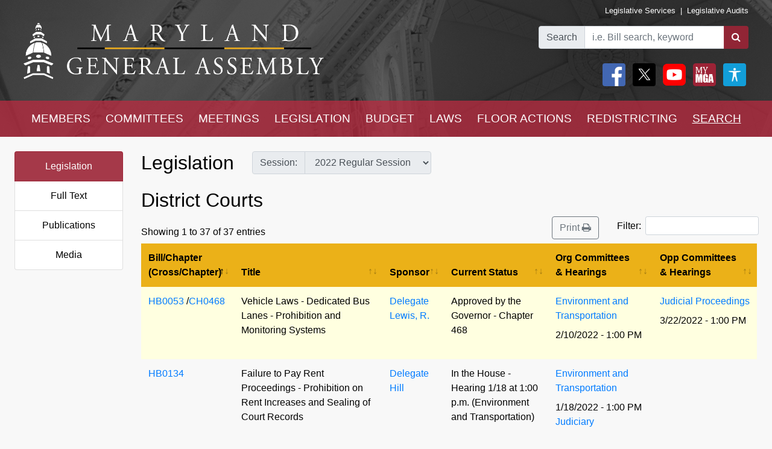

--- FILE ---
content_type: text/html; charset=utf-8
request_url: https://mgaleg.maryland.gov/mgawebsite/Legislation/SubjectIndex/distric?ys=2022RS&search=True
body_size: 24795
content:
<!DOCTYPE html>
<html lang="en" data-theme="default-contrast">
<head>
    <meta charset="utf-8" />
    <meta name="viewport" content="width=device-width, initial-scale=1.0">
    <title>Subject Legislation - District Courts</title>
    <link href="/mgawebsite/Content/css?v=2kNGGuTgFtNZcwng640idt63VBeArBfH-CxxZRI7n0g1" rel="stylesheet"/>

    <script src="/mgawebsite/bundles/modernizr?v=inCVuEFe6J4Q07A0AcRsbJic_UE5MwpRMNGcOtk94TE1"></script>

    <link href="https://use.typekit.net/rnf4kpu.css" rel="stylesheet" type="text/css">

    <script src="/mgawebsite/Scripts/AccessibilityWidget.js"></script>
</head>

<body>

    <div style="background-image:url('/Images/Current/Home/header-background.png'); background-attachment: fixed; position:-webkit-sticky; position: sticky; top: 0; z-index:9999; ">
        <!--#region FBShareButton-->

<script async defer crossorigin="anonymous" src="https://connect.facebook.net/en_US/sdk.js#xfbml=1&version=v3.3"></script>


<!--#endregion-->



<div class="header header-padding ">
    <div class="container-fluid">
        <div class="row">

            
            <div class="col-sm-6 align-self-center">
                <a class="header-logo-link" href="/mgawebsite/">
                    <img class="header-logo mobile-header-image" src="/Images/Current/Shared/MGALogo.png" alt="Maryland General Assembly" />
                </a>
            </div>

            
            <div class="col-sm-6 align-self-center">
                <div class="container-fluid">
                    <div class="row">
                        <div class="col text-right header-links p-0 mobile-header-links">
                            <a class="header-links" href="https://dls.maryland.gov/home/" rel="noreferrer noopener" target="_blank">Legislative Services</a>
                            &nbsp;|&nbsp;
                            <a class="header-links" href="https://www.ola.state.md.us/" rel="noreferrer noopener" target="_blank">Legislative Audits</a>
                        </div>
                    </div>

                    <div class="row mt-3 justify-content-end">

                        <div class="col-auto p-0">
                            <form class="form" id="frm">
                                <div id="group" class="input-group">

                                    

                                    <div class="input-group-prepend">
                                        <label for="bill-search" class="input-group-text">Search</label>
                                    </div>
                                    <input id="bill-search" class="form-control" type="search" placeholder="i.e. Bill search, keyword">
                                    <div class="input-group-append">
                                        <button class="btn bill-search-btn" id="searchBtn" type="submit" value="Number" title="Search">
                                            <i class="fa fa-search" title="Search" value="Search"></i>
                                        </button>
                                    </div>

                                </div>
                                <span id="errMsg" class="error hide-on-mobile">Bill number does not exist.</span>
                                <span id="errMsg2" class="error hide-on-mobile">Enter a vaild keyword.</span>

                            </form>
                        </div>

                        <div class="col-auto p-0 hide-on-mobile">

                            <div class="container-fluid">
                                <div class="row">
                                    <div class="col-auto pr-1">
                                        <div id="social">
                                            <a target="_blank" href="https://www.facebook.com/sharer/sharer.php?u=https://mgaleg.maryland.gov/mgawebsite/Legislation/SubjectIndex/distric?ys=2022RS&amp;search=True%2F&amp;amp;src=sdkpreparse" class="fb-xfbml-parse-ignore"><img class="rounded header-icons" alt="Facebook" style="opacity:100;" src="/Images/Icons/Facebook.png" /></a>
                                            <a id="btnTwitter" target="_blank" href="https://twitter.com/intent/tweet?text=Check%20out%20this%20article%20on%20MGA%21%20https://mgaleg.maryland.gov/mgawebsite/Legislation/SubjectIndex/distric?ys=2022RS&amp;search=True"><img class="rounded header-icons" alt="Twitter" style="opacity: 100; border: var(--dark-button-border);" src="/Images/Icons/Twitter.png" /></a>
                                            <a href="/mgawebsite/Information/YouTubeChannelInfo"><img class="rounded header-icons" alt="Youtube Channels" style="opacity:100;" src="/Images/Icons/YouTube.png" /></a>
                                            
                                            <button class="header-button p-0" aria-label="My MGA modal open button" onclick="$('#myMgaModal').modal('toggle');"><img class="rounded header-icons" style="opacity:100" alt="MY MGA" src="/Images/Icons/MyMGA.png" /></button>
                                            <div class="modal fade" data-backdrop="false" id="myMgaModal" data-bs-backdrop="false" aria-labelledby="exampleModalLabel" aria-hidden="true" role="dialog">
    <div class="modal-dialog mt-0" role="document">
        <div class="modal-content">
            <div class="modal-header">
                <h5 class="modal-title" id="exampleModalLongTitle">MyMGA</h5>
            </div>
            <div class="modal-body m-0 p-0">
                <div>
        <ul class="nav navbar-nav navbar-right">
            <li><a class="popover-link" href="/mgawebsite/Account/Login?registerId=Tracking" style="color:black;">Sign In</a></li>
            <li><a class="popover-link" href="/mgawebsite/Account/Register/Tracking" style="color:black;">Register</a> </li>
            <li><a class="popover-link" href="/mgawebsite/Account/ForgotPassword/Tracking" style="color:black;">Forgot Password</a></li>
        </ul>
</div>
            </div>
        </div>
    </div>
</div>
                                            <button class="header-button p-0" aria-label="My MGA modal open button" onclick="$('#accessibilityModal').modal('toggle');"><img class="rounded header-icons" style="opacity:100" alt="MY MGA" src="/Images/Icons/Accessibility.jpg" /></button>
                                            <div class="modal fade" data-backdrop="false" id="accessibilityModal" data-bs-backdrop="false" aria-labelledby="exampleModalLabel" aria-hidden="true" role="dialog">
    <div class="modal-dialog mt-0" role="document">
        <div class="modal-content">
            <div class="modal-header">
                <h5 class="modal-title" id="exampleModalLongTitle">Accessibility Tools</h5>
            </div>
            <div class="modal-body m-0 p-0">
                <div>
    <div class="row pb-3" style="margin-left:1px;">
        
        <div class="col-auto" style="border: 2px solid black; background-color: #f2f2f2; border-radius:5px;padding-right:1.8rem;">
            <div class="custom-control custom-switch">
                <input aria-label="toggle images" class="custom-control-input" type="checkbox" id="toggleImages" onchange="toggleImages()" />
                <label style="color:black;" class="custom-control-label" for="toggleImages"> Hide Images</label>
            </div>
        </div>
    </div>
    
    <div class="row pb-3">
        <div class="col-auto">
            <button class="contrast-btn" aria-label="contrast" onclick="toggleContrast();">
                <span id="contrastButtonText">Default Contrast</span>
                <div class="row" style="margin-left:5px;margin-right:10px;padding-top:10px;">
                    <div class="col-sm-4 accessibility-button-content">
                        <div class="progress accessability-progress pg-accessiblility-start">
                            <div id="prgDefaultContrast" class="progress-bar pg-accessibility" role="progressbar" style="width: 100%" aria-valuenow="25" aria-valuemin="0" aria-valuemax="100"></div>
                        </div>
                    </div>
                    <div class="col-sm-4 accessibility-button-content">
                        <div class="progress accessability-progress pg-accessiblility-middle">
                            <div id="prgHighContrast" class="progress-bar pg-accessibility" role="progressbar" style="width: 0%" aria-valuenow="25" aria-valuemin="0" aria-valuemax="100"></div>
                        </div>
                    </div>
                    <div class="col-sm-4 accessibility-button-content">
                        <div class="progress accessability-progress pg-accessiblility-end">
                            <div id="prgLowContrast" class="progress-bar pg-accessibility" role="progressbar" style="width: 0%" aria-valuenow="25" aria-valuemin="0" aria-valuemax="100"></div>
                        </div>
                    </div>
                </div>
            </button>
        </div>
    </div>
    <div class="row pb-3">
        <div class="col-auto accessibility-zoom-col">
            <button title="Zoom In" aria-label="zoom in" onclick="zoomIn()" class="accessibility-zoom-btn"><span class="fa fa-search-plus accessibility-zoom-btn-content"></span></button>
        </div>
        <div class="col-auto accessibility-zoom-col">
            <button title="Zoom Out" aria-label="zoom out" onclick="zoomOut()" class="accessibility-zoom-btn"><span class="fa fa-search-minus accessibility-zoom-btn-content"></span></button>
        </div>
        <div class="col-auto accessibility-zoom-col">
            <button title="Reset Zoom" aria-label="reset zoom" onclick="resetZoom()" class="accessibility-zoom-btn"><span class="fa fa-refresh accessibility-zoom-btn-content"></span></button>
        </div>
    </div>
    <div class="row pb-3">
        <div class="col-auto">
            <button aria-label="Reset Settings" onclick="clearSettings()" style="width:11rem;border:2px solid black;border-radius:5px;">Reset All Settings</button>
        </div>
    </div>
    <div class="row pb-3">
        <div class="col-auto">
            <button aria-label="Request Accessibility Services" onclick="window.open('https://forms.gle/dfFFqjL9UeoiKyDs6')" style="width:11rem;border:2px solid black;border-radius:5px;">Request Accessibility Services</button>

        </div>
    </div>
    <div class="row">
        <div class="col-auto">
            <button aria-label="Accessibility Feedback" onclick="window.open('mailto:webmaster@mgadls.state.md.us')" style="width:11rem;border:2px solid black;border-radius:5px;">Accessibility Feedback</button>
        </div>
    </div>
</div>

            </div>
        </div>
    </div>
</div>
                                        </div>
                                    </div>
                                    
                                    
                                </div>
                                
                            </div>
                            <div class="row" style="margin-right: 15px; flex-flow: row-reverse;">
                                
                                <div class="col-auto">
                                    <div class="row justify-content-end pt-2 pb-2 ml-0 mt-0 header-links mobile-header-links text-right">
                                    </div>
                                </div>
                            </div>
                        </div>
                    </div>
                </div>
            </div>
        </div>
    </div>
</div>

<script src="/mgawebsite/Scripts/jquery-3.4.1.min.js"></script>
<script>
    $(document).ready(function () {

        $('[data-toggle="popover"]').popover({
            html: true,
            sanitize: false
        });

        $('html').on('click', function (e) {
            if (!$(e.target).is('.mymga-popover') && $(e.target).closest('.popover').length == 0) {
                $(".mymga-popover").popover('hide');
            }
            if (!$(e.target).is('.access-popover') && $(e.target).closest('.popover').length == 0) {
                $(".access-popover").popover('hide');
            }
        });

        $('#searchBtn').click(function (e) {

            const webroot = '/mgawebsite';
            const currentYrSess = '2026RS';

            var elemVal = $('#bill-search').val();

            e.preventDefault();


            var config =
            {
                validateBillNumber: webroot + '/Search/CheckBillFormatAndExists',
                error: 'error',
                message: 'A processing error has occurred.'
            }


            function ValidateBillNumber(val) {
                var searchReg = /[\sA-Za-z]+[\sA-Za-z]+$/;
                var url = config.validateBillNumber;
                $.ajax({
                    url: url,
                    data: {
                        billNumber: val
                    },
                    method: "GET",
                    success: function (data) {

                        if (data.indexOf("exec_order") >= 0) {
                            var flag = 'exec_order:';
                            if (data.indexOf(flag) >= 0) {
                                var url = data.replace(flag, '');
                                window.open(url);
                                return true;
                            }
                        }

                        if (data.indexOf(config.error) >= 0 && !searchReg.test(elemVal)) {
                            $('#errMsg').removeClass("error").addClass("error-show").removeClass("hide-on-mobile");
                            //$('#bill-search').addClass("is-invalid");
                            //$('#social').addClass("com-style");
                            //$('#group').removeClass("search-style").addClass("com-style");
                        }
                        else if (data.indexOf(config.error) >= 0 && searchReg.test(elemVal) == true) {

                            window.location.href = webroot + '/Search/FullText' + '?category=&dropXSL=no&isadvanced=&rpp=500&pr=mgasearch&query=' + elemVal + '&order=r&af1like=' + currentYrSess + '&notq=#full-text-search-results-complete';
                        }
                        else {
                            var arrResults = data.split(',');
                            var billNum = arrResults[0];
                            var yearAndSession = arrResults[1];
                            var currentSession = arrResults[2];

                            var ysAppend = '';
                            if (yearAndSession != currentSession) {
                                ysAppend = '/?ys=' + yearAndSession;
                            }
                            else {
                                ysAppend = '/?ys=' + currentSession;
                            }

                            window.location.href = webroot + '/Legislation/Details/' + billNum + ysAppend;
                        }
                    },
                    error: function (xhr) {
                        var errMsg = url + ' ==> ' + config.message
                        alert(errMsg);
                        console.log(errMsg);
                    }
                });
            }


            //var searchReg = /^[a-zA-Z0-9-]+$/;

            if (elemVal != "") {
                ValidateBillNumber(elemVal);
            }
            else {
                $('#errMsg').removeClass("error-show").addClass("error").addClass("hide-on-mobile");
                //$('#social').addClass("search-style");
                //$('#group').addClass("search-style");

            }
            //else {

            //    if (!searchReg.test(elemVal)) {
            //        $('#errMsg2').removeClass("error").addClass("error-show");

            //    } else {
            //        window.location.href = webroot + '/Search/FullText';
            //        $('#input-box').val() = elemVal;
            //    }
            //}

        });


    });
    $(document).ready(function () {
        //****************************************************
        //set to the last selected session for these pages
        //****************************************************
        const mgaWebroot = '/mgawebsite';
        var legisSearchPage = mgaWebroot + "/Search/Legislation";
        var sessionFilter = 0;
        var sessionUrlParm = '?session=';

        var elem = $('a[href$="' + legisSearchPage + '"]:not(#btnTwitter)');
        elem.attr('href', '#');
        elem.on('click', function () {
            var legisSearchFilters = JSON.parse(sessionStorage.getItem('legisSearchFilters'));
            if (legisSearchFilters != null) {//saved filters
                window.location.href = legisSearchPage + sessionUrlParm + legisSearchFilters[sessionFilter].value;
            }
            else {
                window.location.href = legisSearchPage;
            }
        })
    });
</script>


        <div class="hide-on-mobile">

    <div class="navbar navbar-expand-sm header-padding layout-navbar panel-group">
        <div class="container-fluid">

            <button class="navbar-toggler" type="button" data-toggle="collapse" data-target="#navbarSupportedContent" aria-controls="navbarSupportedContent" aria-expanded="false" aria-label="Toggle navigation">
                <i class="fa fa-bars nav-menu-icon"></i>
                <span class="nav-menu-icon">Menu</span>
            </button>

            <div class="hide-on-non-mobile">
                <a target="_blank" href="https://www.facebook.com/sharer/sharer.php?u=https://mgaleg.maryland.gov/mgawebsite/Legislation/SubjectIndex/distric?ys=2022RS&amp;search=True%2F&amp;amp;src=sdkpreparse" class="fb-xfbml-parse-ignore"><img class="rounded header-icons mobile-header-icons" alt="facebook" src="/Images/Icons/Facebook.png" /></a>
                <a id="btnTwitter" target="_blank" href=https://twitter.com/intent/tweet?text=Check%20out%20this%20article%20on%20MGA%21%20https://mgaleg.maryland.gov/mgawebsite/Legislation/SubjectIndex/distric?ys=2022RS&amp;search=True><img class="rounded header-icons mobile-header-icons" alt="twitter" src="/Images/Icons/Twitter.png" /></a>
                <button class="navbar-toggler" type="button" data-toggle="collapse" data-target="#navbarMgaTrackingContent" aria-controls="navbarMgaTrackingContent" aria-expanded="false" aria-label="Toggle navigation">
                    <img class="rounded header-icons mobile-header-icons" alt="My MGA" src="/Images/Icons/MyMGA.png" style="border: 1px solid white;" />
                </button>
                
            </div>

            <div class="navbar-collapse collapse mobile-navbar" id="navbarSupportedContent">
                <ul class="nav justify-content-around navbar-nav" style="width:100%;">
                    <li>
                        <div class="dropdown">
<a class="nav-link navbar-text dropbtn" href="/mgawebsite/Members/District">MEMBERS</a>    <div id="navCollapseMembers" class="dropdown-content">
<a class="dropdown-item" href="/mgawebsite/Members/District" target="_self">Find My Representatives</a>
<a class="dropdown-item" href="/mgawebsite/Members/Index/senate" target="_self">Senate</a>
<a class="dropdown-item" href="/mgawebsite/Members/Index/house" target="_self">House</a>
<a class="dropdown-item" href="/mgawebsite/Members/Publications" target="_self">Publications</a>
<a class="dropdown-item" href="/mgawebsite/Members/RelatedLinks" target="_self">Related Links</a>
<a class="dropdown-item" href="/mgawebsite/Members/About" target="_self">About</a>
    </div>
</div>

                    </li>
                    <li>
                        <div class="dropdown">
<a class="nav-link navbar-text dropbtn" href="/mgawebsite/Committees/Charts">COMMITTEES</a>    <div id="navCollapseCommittees" class="dropdown-content">
<a class="dropdown-item" href="/mgawebsite/Committees/Charts" target="_self">Charts</a>
<a class="dropdown-item" href="/mgawebsite/Committees/Index/senate" target="_self">Senate</a>
<a class="dropdown-item" href="/mgawebsite/Committees/Index/house" target="_self">House</a>
<a class="dropdown-item" href="/mgawebsite/Committees/Index/other" target="_self">Other</a>
<a class="dropdown-item" href="/mgawebsite/Committees/Publications" target="_self">Publications</a>
<a class="dropdown-item" href="/mgawebsite/Committees/RelatedLinks" target="_self">Related Links</a>
<a class="dropdown-item" href="/mgawebsite/Committees/About" target="_self">About</a>
    </div>
</div>

                    </li>
                    <li>
                        <div class="dropdown">
<a class="nav-link navbar-text dropbtn" href="/mgawebsite/Meetings/Day/distric">MEETINGS</a>    <div id="navCollapseMeetings" class="dropdown-content">
<a class="dropdown-item" href="/mgawebsite/Meetings/Day/distric" target="_self">Day(s)</a>
<a class="dropdown-item" href="/mgawebsite/Meetings/Week/distric" target="_self">Week</a>
<a class="dropdown-item" href="/mgawebsite/Meetings/Month/distric" target="_self">Month</a>
<a class="dropdown-item" href="/mgawebsite/Meetings/UpdateReport/distric" target="_self">Update Report</a>
<a class="dropdown-item" href="/mgawebsite/Meetings/Publications" target="_self">Publications</a>
<a class="dropdown-item" href="/mgawebsite/Meetings/About" target="_self">About</a>
    </div>
</div>

                    </li>
                    <li>
                        <div class="dropdown">
<a class="nav-link navbar-text dropbtn" href="/mgawebsite/Legislation/Charts">LEGISLATION</a>    <div id="navCollapseLegislation" class="dropdown-content">
<a class="dropdown-item" href="/mgawebsite/Legislation/Charts" target="_self">Charts</a>
<a class="dropdown-item" href="/mgawebsite/Legislation/Index/senate" target="_self">Senate</a>
<a class="dropdown-item" href="/mgawebsite/Legislation/Index/house" target="_self">House</a>
<a class="dropdown-item" href="/mgawebsite/Legislation/Publications" target="_self">Publications</a>
<a class="dropdown-item" href="/mgawebsite/Legislation/About" target="_self">About</a>
    </div>
</div>

                    </li>
                    <li>
                        <div class="dropdown">
<a class="nav-link navbar-text dropbtn" href="/mgawebsite/Budget/Charts">BUDGET</a>    <div id="navCollapseBudget" class="dropdown-content">
<a class="dropdown-item" href="/mgawebsite/Budget/Charts" target="_self">Charts</a>
<a class="dropdown-item" href="/mgawebsite/Budget/Analyses" target="_self">Analyses</a>
<a class="dropdown-item" href="/mgawebsite/Budget/Legislation" target="_self">Legislation</a>
<a class="dropdown-item" href="/mgawebsite/Budget/BondInitiatives" target="_self">Bond Initiatives</a>
<a class="dropdown-item" href="/mgawebsite/Budget/Publications" target="_self">Publications</a>
<a class="dropdown-item" href="/mgawebsite/Budget/RelatedLinks" target="_self">Related Links</a>
<a class="dropdown-item" href="/mgawebsite/Budget/About" target="_self">About</a>
    </div>
</div>

                    </li>
                    <li>
                        <div class="dropdown">
<a class="nav-link navbar-text dropbtn" href="/mgawebsite/Laws/Statutes">LAWS</a>    <div id="navCollapseLaws" class="dropdown-content">
<a class="dropdown-item" href="/mgawebsite/Laws/Statutes" target="_self">Statutes</a>
<a class="dropdown-item" href="/mgawebsite/Laws/Counties" target="_self">Counties</a>
<a class="dropdown-item" href="/mgawebsite/Laws/Municipalities" target="_self">Municipalities</a>
<a class="dropdown-item" href="/mgawebsite/Laws/Publications" target="_self">Publications</a>
<a class="dropdown-item" href="/mgawebsite/Laws/RelatedLinks" target="_self">Related Links</a>
<a class="dropdown-item" href="/mgawebsite/Laws/About" target="_self">About</a>
    </div>
</div>

                    </li>
                    <li>
                        <div class="dropdown">
<a class="nav-link navbar-text dropbtn" href="/mgawebsite/FloorActions/Status">FLOOR ACTIONS</a>    <div id="navCollapseFloorActions" class="dropdown-content">
<a class="dropdown-item" href="/mgawebsite/FloorActions/Status" target="_self">Status</a>
<a class="dropdown-item" href="/mgawebsite/FloorActions/Agenda/agendas" target="_self">Agendas</a>
<a class="dropdown-item" href="/mgawebsite/FloorActions/Index/senate" target="_self">Senate Index</a>
<a class="dropdown-item" href="/mgawebsite/FloorActions/Index/house" target="_self">House Index</a>
<a class="dropdown-item" href="/mgawebsite/FloorActions/FollowBothChambers" target="_blank">Follow Both Chambers</a>
<a class="dropdown-item" href="/mgawebsite/FloorActions/Publications" target="_self">Publications</a>
<a class="dropdown-item" href="/mgawebsite/FloorActions/About" target="_self">About</a>
    </div>
</div>

                    </li>
                    <li>
                        <div class="dropdown">
<a class="nav-link navbar-text dropbtn" href="/mgawebsite/Redistricting/Congressional">REDISTRICTING</a>    <div id="navCollapseRedistricting" class="dropdown-content">
<a class="dropdown-item" href="/mgawebsite/Redistricting/Congressional" target="_self">Congressional</a>
<a class="dropdown-item" href="/mgawebsite/Redistricting/Legislative" target="_self">Legislative</a>
    </div>
</div>

                    </li>
                    <li>
                        <div class="dropdown">
<a class="nav-link navbar-text dropbtn dropbtn-active" href="/mgawebsite/Search/Legislation">SEARCH</a>    <div id="navCollapseSearch" class="dropdown-content">
<a class="dropdown-item" href="/mgawebsite/Search/Legislation" target="_self">Legislation</a>
<a class="dropdown-item" href="/mgawebsite/Search/FullText" target="_self">Full Text</a>
<a class="dropdown-item" href="/mgawebsite/Search/Publications" target="_self">Publications</a>
<a class="dropdown-item" href="/mgawebsite/Search/Media" target="_self">Media</a>
    </div>
</div>

                    </li>
                </ul>
            </div>
        </div>
    </div>
</div>
        <div class="hide-on-non-mobile">

    <div class="navbar navbar-expand-sm header-padding layout-navbar panel-group">
        <div class="container-fluid panel-default">

            <button id="btnMenu" class="navbar-toggler" type="button" data-toggle="collapse" data-target="#navbarSupportedContent" aria-controls="navbarSupportedContent" aria-expanded="false" aria-label="Toggle navigation" onclick="toggleMyMGA();toggleYouTube()">
                <i class="fa fa-bars nav-menu-icon"></i>
                <span class="nav-menu-icon">Menu</span>
            </button>

            <div class="hide-on-non-mobile">
                <a target="_blank" href="https://www.facebook.com/sharer/sharer.php?u=https://mgaleg.maryland.gov/mgawebsite/Legislation/SubjectIndex/distric?ys=2022RS&amp;search=True%2F&amp;amp;src=sdkpreparse" class="fb-xfbml-parse-ignore"><img class="rounded header-icons mobile-header-icons" alt="Facebook" src="/Images/Icons/Facebook.png" /></a>
                <a id="btnTwitter" target="_blank" href=https://twitter.com/intent/tweet?text=Check%20out%20this%20article%20on%20MGA%21%20https://mgaleg.maryland.gov/mgawebsite/Legislation/SubjectIndex/distric?ys=2022RS&amp;search=True><img class="rounded header-icons mobile-header-icons" alt="Twitter" src="/Images/Icons/Twitter.png" /></a>
                <button id="btnYouTube" class="navbar-toggler" type="button" data-toggle="collapse" data-target="#navbarYouTubeContent" aria-controls="navbarYouTubeContent" aria-expanded="false" aria-label="Toggle navigation" onclick="toggleMenu();toggleMyMGA();">
                    <img class="rounded header-icons mobile-header-icons" alt="Youtube Channels" src="/Images/Icons/YouTube.png" style="border: 1px solid white;" />
                </button>
                <button id="btnMyMGA" class="navbar-toggler" type="button" data-toggle="collapse" data-target="#navbarMgaTrackingContent" aria-controls="navbarMgaTrackingContent" aria-expanded="false" aria-label="Toggle navigation" onclick="toggleMenu();toggleYouTube();">
                    <img class="rounded header-icons mobile-header-icons" alt="My MGA" src="/Images/Icons/MyMGA.png" style="border: 1px solid white;" />
                </button>

                
            </div>

            <div class="navbar-collapse collapse mobile-navbar" id="navbarSupportedContent">
                <ul class="nav justify-content-around navbar-nav" style="width:100%;">
                    <li>
                        <div class="">
        <a class="nav-link navbar-text dropbtn " data-toggle="collapse" href="#navCollapseMembers" role="button" aria-expanded="false" aria-controls="navCollapseMembers">MEMBERS</a>
    <div id="navCollapseMembers" class="collapse">
<a class="dropdown-item navbar-text" href="/mgawebsite/Members/District" target="_self">Find My Representatives</a>
<a class="dropdown-item navbar-text" href="/mgawebsite/Members/Index/senate" target="_self">Senate</a>
<a class="dropdown-item navbar-text" href="/mgawebsite/Members/Index/house" target="_self">House</a>
<a class="dropdown-item navbar-text" href="/mgawebsite/Members/Publications" target="_self">Publications</a>
<a class="dropdown-item navbar-text" href="/mgawebsite/Members/RelatedLinks" target="_self">Related Links</a>
<a class="dropdown-item navbar-text" href="/mgawebsite/Members/About" target="_self">About</a>
    </div>
</div>

                    </li>
                    <li>
                        <div class="">
        <a class="nav-link navbar-text dropbtn " data-toggle="collapse" href="#navCollapseCommittees" role="button" aria-expanded="false" aria-controls="navCollapseMembers">COMMITTEES</a>
    <div id="navCollapseCommittees" class="collapse">
<a class="dropdown-item navbar-text" href="/mgawebsite/Committees/Index/senate" target="_self">Senate</a>
<a class="dropdown-item navbar-text" href="/mgawebsite/Committees/Index/house" target="_self">House</a>
<a class="dropdown-item navbar-text" href="/mgawebsite/Committees/Index/other" target="_self">Other</a>
<a class="dropdown-item navbar-text" href="/mgawebsite/Committees/Publications" target="_self">Publications</a>
<a class="dropdown-item navbar-text" href="/mgawebsite/Committees/RelatedLinks" target="_self">Related Links</a>
<a class="dropdown-item navbar-text" href="/mgawebsite/Committees/About" target="_self">About</a>
    </div>
</div>

                    </li>
                    <li>
                        <div class="">
        <a class="nav-link navbar-text dropbtn " data-toggle="collapse" href="#navCollapseMeetings" role="button" aria-expanded="false" aria-controls="navCollapseMembers">MEETINGS</a>
    <div id="navCollapseMeetings" class="collapse">
<a class="dropdown-item navbar-text" href="/mgawebsite/Meetings/Day/distric" target="_self">Day(s)</a>
<a class="dropdown-item navbar-text" href="/mgawebsite/Meetings/UpdateReport/distric" target="_self">Update Report</a>
<a class="dropdown-item navbar-text" href="/mgawebsite/Meetings/Publications" target="_self">Publications</a>
<a class="dropdown-item navbar-text" href="/mgawebsite/Meetings/About" target="_self">About</a>
    </div>
</div>

                    </li>
                    <li>
                        <div class="">
        <a class="nav-link navbar-text dropbtn " data-toggle="collapse" href="#navCollapseLegislation" role="button" aria-expanded="false" aria-controls="navCollapseMembers">LEGISLATION</a>
    <div id="navCollapseLegislation" class="collapse">
<a class="dropdown-item navbar-text" href="/mgawebsite/Legislation/Index/senate" target="_self">Senate</a>
<a class="dropdown-item navbar-text" href="/mgawebsite/Legislation/Index/house" target="_self">House</a>
<a class="dropdown-item navbar-text" href="/mgawebsite/Legislation/Publications" target="_self">Publications</a>
<a class="dropdown-item navbar-text" href="/mgawebsite/Legislation/About" target="_self">About</a>
    </div>
</div>

                    </li>
                    <li>
                        <div class="">
        <a class="nav-link navbar-text dropbtn " data-toggle="collapse" href="#navCollapseBudget" role="button" aria-expanded="false" aria-controls="navCollapseMembers">BUDGET</a>
    <div id="navCollapseBudget" class="collapse">
<a class="dropdown-item navbar-text" href="/mgawebsite/Budget/Analyses" target="_self">Analyses</a>
<a class="dropdown-item navbar-text" href="/mgawebsite/Budget/Legislation" target="_self">Legislation</a>
<a class="dropdown-item navbar-text" href="/mgawebsite/Budget/BondInitiatives" target="_self">Bond Initiatives</a>
<a class="dropdown-item navbar-text" href="/mgawebsite/Budget/Publications" target="_self">Publications</a>
<a class="dropdown-item navbar-text" href="/mgawebsite/Budget/RelatedLinks" target="_self">Related Links</a>
<a class="dropdown-item navbar-text" href="/mgawebsite/Budget/About" target="_self">About</a>
    </div>
</div>

                    </li>
                    <li>
                        <div class="">
        <a class="nav-link navbar-text dropbtn " data-toggle="collapse" href="#navCollapseLaws" role="button" aria-expanded="false" aria-controls="navCollapseMembers">LAWS</a>
    <div id="navCollapseLaws" class="collapse">
<a class="dropdown-item navbar-text" href="/mgawebsite/Laws/Statutes" target="_self">Statutes</a>
<a class="dropdown-item navbar-text" href="/mgawebsite/Laws/Counties" target="_self">Counties</a>
<a class="dropdown-item navbar-text" href="/mgawebsite/Laws/Municipalities" target="_self">Municipalities</a>
<a class="dropdown-item navbar-text" href="/mgawebsite/Laws/Publications" target="_self">Publications</a>
<a class="dropdown-item navbar-text" href="/mgawebsite/Laws/RelatedLinks" target="_self">Related Links</a>
<a class="dropdown-item navbar-text" href="/mgawebsite/Laws/About" target="_self">About</a>
    </div>
</div>

                    </li>
                    <li>
                        <div class="">
        <a class="nav-link navbar-text dropbtn " data-toggle="collapse" href="#navCollapseFloorActions" role="button" aria-expanded="false" aria-controls="navCollapseMembers">FLOOR ACTIONS</a>
    <div id="navCollapseFloorActions" class="collapse">
<a class="dropdown-item navbar-text" href="/mgawebsite/FloorActions/Status" target="_self">Status</a>
<a class="dropdown-item navbar-text" href="/mgawebsite/FloorActions/Agenda/agendas" target="_self">Agendas</a>
<a class="dropdown-item navbar-text" href="/mgawebsite/FloorActions/Index/senate" target="_self">Senate Index</a>
<a class="dropdown-item navbar-text" href="/mgawebsite/FloorActions/Index/house" target="_self">House Index</a>
<a class="dropdown-item navbar-text" href="/mgawebsite/FloorActions/Publications" target="_self">Publications</a>
<a class="dropdown-item navbar-text" href="/mgawebsite/FloorActions/About" target="_self">About</a>
    </div>
</div>

                    </li>
                    <li>
                        <div class="">
        <a class="nav-link navbar-text dropbtn " data-toggle="collapse" href="#navCollapseRedistricting" role="button" aria-expanded="false" aria-controls="navCollapseMembers">REDISTRICTING</a>
    <div id="navCollapseRedistricting" class="collapse">
<a class="dropdown-item navbar-text" href="/mgawebsite/Redistricting/Congressional" target="_self">Congressional</a>
<a class="dropdown-item navbar-text" href="/mgawebsite/Redistricting/Legislative" target="_self">Legislative</a>
    </div>
</div>

                    </li>
                    <li>
                        <div class="">
        <a class="nav-link navbar-text dropbtn  dropbtn-active" data-toggle="collapse" href="#navCollapseSearch" role="button" aria-expanded="false" aria-controls="navCollapseMembers">SEARCH</a>
    <div id="navCollapseSearch" class="collapse">
<a class="dropdown-item navbar-text" href="/mgawebsite/Search/Legislation" target="_self">Legislation</a>
<a class="dropdown-item navbar-text" href="/mgawebsite/Search/FullText" target="_self">Full Text</a>
<a class="dropdown-item navbar-text" href="/mgawebsite/Search/Publications" target="_self">Publications</a>
<a class="dropdown-item navbar-text" href="/mgawebsite/Search/Media" target="_self">Media</a>
    </div>
</div>

                    </li>
                </ul>
            </div>
                <div class="navbar-collapse collapse mobile-navbar hide-on-non-mobile" id="navbarMgaTrackingContent">
                    <ul class="nav justify-content-around navbar-nav" style="width:100%;">

                        <li>
                            <a class="nav-link navbar-text dropbtn" href="/mgawebsite/MyMGATracking/ManageLists">Track</a>
                        </li>
                        <li>
                            <a class="nav-link navbar-text dropbtn" href="/mgawebsite/MyMGATracking/WitnessSignup">Witness Signup</a>
                        </li>
                        <li>
                            <a class="nav-link navbar-text dropbtn" href="/mgawebsite/MyMGATracking/FAQ">FAQ</a>
                        </li>
                        <li>
                            <a class="nav-link navbar-text dropbtn" href="/mgawebsite/Manage/ChangePassword">Change Password</a>
                        </li>
                        <li>
                            <a class="nav-link navbar-text dropbtn" href="/mgawebsite/MyMGATracking/CancelAccount">Cancel Account</a>
                        </li>
                        
                    </ul>
                </div>
                <div class="navbar-collapse collapse mobile-navbar hide-on-non-mobile" id="navbarYouTubeContent">
                    <ul class="nav justify-content-around navbar-nav" style="width:100%;">
                        <li>
                            <a class="nav-link navbar-text dropbtn" href="/mgawebsite/Information/YouTubeChannelInfo?id=s">Senate</a>
                        </li>
                        <li>
                            <a class="nav-link navbar-text dropbtn" href="/mgawebsite/Information/YouTubeChannelInfo?id=h">House</a>
                        </li>
                        <li>
                            <a class="nav-link navbar-text dropbtn" href="/mgawebsite/Information/YouTubeChannelInfo?id=o">Other</a>
                        </li>
                        <li>
                            <a class="nav-link navbar-text dropbtn" href="/mgawebsite/Information/YouTubeChannelInfoAbout">About</a>
                        </li>
                    </ul>
                </div>

        </div>
    </div>
</div>
    </div>

    <div class="container-fluid zero-out-padding-horizontal">

        
            <div class="container-fluid rounded view-page-content">
                    <div class="row">
                        <div id="leftNavPrint" class="col-sm-4 col-md-3 col-lg-2">
                            <div id="memberNav" class="list-group text-center left-nav hide-on-mobile">
<a class="list-group-item list-group-item-action active" href="/mgawebsite/Search/Legislation" target="_self">Legislation</a>
<a class="list-group-item list-group-item-action" href="/mgawebsite/Search/FullText" target="_self">Full Text</a>
<a class="list-group-item list-group-item-action" href="/mgawebsite/Search/Publications" target="_self">Publications</a>
<a class="list-group-item list-group-item-action" href="/mgawebsite/Search/Media" target="_self">Media</a>
</div>
                        </div>
                        <div id="mainBody" class="col-sm-8 col-md-9 col-lg-10 col-print-12">
                            


<div class="container-fluid p-0">

        <div class="row pb-3">
            <div>
    <h2 class="col-sm-1">Legislation</h2>
</div>
<div class="col-md input-group">
    <div class="input-group-prepend">
        <label class="input-group-text form-control" for="Session">Session:</label>
    </div>
    <select class="col-sm-3 form-control" disabled="disabled" id="valueSessions" name="Session"><option value="">2022 Regular Session</option>
</select>
    
</div>
        </div>
    <div class="row">
        <div class="col-sm-12">
                <h2>District Courts</h2>
        </div>
    </div>

    
    <div class="row">
        <div class="col p-0">
            <div class="hide-on-non-mobile">
    <table id="billIndexMobile" class="table table-striped hide-element table-sort-fixed">
        <thead class="table-header">
            <tr>
                <th>Legislation</th>
                <th>Sponsorship Type Sort</th>
                <th>Chamber Sort</th>
            </tr>
        </thead>

        <tbody>
                <tr class="highlightRow">
                    <td>

                        <div class="container-fluid">
                            <dl class="row">
                                <dt class="col-sm-2">Bill/Chapter (Cross/Chapter)</dt>
                                <dd class="col-sm-10">
                                    <a href="/mgawebsite/Legislation/Details/hb0053?ys=2022RS&amp;search=True">HB0053</a>        /<a href="/mgawebsite/Legislation/Details/hb0053?ys=2022RS&amp;search=True">CH0468</a>
                                </dd>

                                <dt class="col-sm-2">Title</dt>
                                <dd class="col-sm-10">Vehicle Laws - Dedicated Bus Lanes - Prohibition and Monitoring Systems</dd>

                                <dt class="col-sm-2">Sponsor</dt>
                                <dd class="col-sm-10">
                                    <a href="/mgawebsite/Members/Details/lewis01?ys=2022RS&amp;search=True">Delegate Lewis, R.</a>
                                </dd>

                                
                            </dl>
                        </div>

                    </td>
                    <td>2</td>
                    <td>2</td>
                </tr>
                <tr class="">
                    <td>

                        <div class="container-fluid">
                            <dl class="row">
                                <dt class="col-sm-2">Bill/Chapter (Cross/Chapter)</dt>
                                <dd class="col-sm-10">
                                    <a href="/mgawebsite/Legislation/Details/hb0134?ys=2022RS&amp;search=True">HB0134</a>
                                </dd>

                                <dt class="col-sm-2">Title</dt>
                                <dd class="col-sm-10">Failure to Pay Rent Proceedings - Prohibition on Rent Increases and Sealing of Court Records</dd>

                                <dt class="col-sm-2">Sponsor</dt>
                                <dd class="col-sm-10">
                                    <a href="/mgawebsite/Members/Details/hill02?ys=2022RS&amp;search=True">Delegate Hill</a>
                                </dd>

                                
                            </dl>
                        </div>

                    </td>
                    <td>2</td>
                    <td>2</td>
                </tr>
                <tr class="">
                    <td>

                        <div class="container-fluid">
                            <dl class="row">
                                <dt class="col-sm-2">Bill/Chapter (Cross/Chapter)</dt>
                                <dd class="col-sm-10">
                                    <a href="/mgawebsite/Legislation/Details/hb0151?ys=2022RS&amp;search=True">HB0151</a>
                                </dd>

                                <dt class="col-sm-2">Title</dt>
                                <dd class="col-sm-10">Traffic Control Device Monitoring Systems - Authorization</dd>

                                <dt class="col-sm-2">Sponsor</dt>
                                <dd class="col-sm-10">
                                    <a href="/mgawebsite/Members/Details/healey?ys=2022RS&amp;search=True">Delegate Healey</a>
                                </dd>

                                
                            </dl>
                        </div>

                    </td>
                    <td>2</td>
                    <td>2</td>
                </tr>
                <tr class="highlightRow">
                    <td>

                        <div class="container-fluid">
                            <dl class="row">
                                <dt class="col-sm-2">Bill/Chapter (Cross/Chapter)</dt>
                                <dd class="col-sm-10">
                                    <a href="/mgawebsite/Legislation/Details/hb0174?ys=2022RS&amp;search=True">HB0174</a>        /<a href="/mgawebsite/Legislation/Details/hb0174?ys=2022RS&amp;search=True">CH0729</a>
                                </dd>

                                <dt class="col-sm-2">Title</dt>
                                <dd class="col-sm-10">Landlord and Tenant - Repossession for Failure to Pay Rent - Registration of Affected Property</dd>

                                <dt class="col-sm-2">Sponsor</dt>
                                <dd class="col-sm-10">
                                    <a href="/mgawebsite/Members/Details/lehman01?ys=2022RS&amp;search=True">Delegate Lehman</a>
                                </dd>

                                
                            </dl>
                        </div>

                    </td>
                    <td>2</td>
                    <td>2</td>
                </tr>
                <tr class="">
                    <td>

                        <div class="container-fluid">
                            <dl class="row">
                                <dt class="col-sm-2">Bill/Chapter (Cross/Chapter)</dt>
                                <dd class="col-sm-10">
                                    <a href="/mgawebsite/Legislation/Details/hb0207?ys=2022RS&amp;search=True">HB0207</a>
                                </dd>

                                <dt class="col-sm-2">Title</dt>
                                <dd class="col-sm-10">Criminal Procedure - Pretrial Release - Crime Involving a Handgun</dd>

                                <dt class="col-sm-2">Sponsor</dt>
                                <dd class="col-sm-10">
                                    <a href="/mgawebsite/Members/Details/attar01?ys=2022RS&amp;search=True">Delegate Attar</a>
                                </dd>

                                
                            </dl>
                        </div>

                    </td>
                    <td>2</td>
                    <td>2</td>
                </tr>
                <tr class="">
                    <td>

                        <div class="container-fluid">
                            <dl class="row">
                                <dt class="col-sm-2">Bill/Chapter (Cross/Chapter)</dt>
                                <dd class="col-sm-10">
                                    <a href="/mgawebsite/Legislation/Details/hb0294?ys=2022RS&amp;search=True">HB0294</a>        (<a href="/mgawebsite/Legislation/Details/sb0165?ys=2022RS&amp;search=True">SB0165</a>)

                                </dd>

                                <dt class="col-sm-2">Title</dt>
                                <dd class="col-sm-10">Juvenile Court - Jurisdiction</dd>

                                <dt class="col-sm-2">Sponsor</dt>
                                <dd class="col-sm-10">
                                    <a href="/mgawebsite/Members/Details/crutchfield01?ys=2022RS&amp;search=True">Delegate Crutchfield</a>
                                </dd>

                                
                            </dl>
                        </div>

                    </td>
                    <td>2</td>
                    <td>2</td>
                </tr>
                <tr class="highlightRow">
                    <td>

                        <div class="container-fluid">
                            <dl class="row">
                                <dt class="col-sm-2">Bill/Chapter (Cross/Chapter)</dt>
                                <dd class="col-sm-10">
                                    <a href="/mgawebsite/Legislation/Details/hb0296?ys=2022RS&amp;search=True">HB0296</a>        /<a href="/mgawebsite/Legislation/Details/hb0296?ys=2022RS&amp;search=True">CH0334</a>        (<a href="/mgawebsite/Legislation/Details/sb0280?ys=2022RS&amp;search=True">SB0280</a>/<a href="/mgawebsite/Legislation/Details/sb0280?ys=2022RS&amp;search=True">CH0335</a>)

                                </dd>

                                <dt class="col-sm-2">Title</dt>
                                <dd class="col-sm-10">Temporary Protective Orders - Electronic Filing and Video Conferencing Hearings</dd>

                                <dt class="col-sm-2">Sponsor</dt>
                                <dd class="col-sm-10">
                                    <a href="/mgawebsite/Members/Details/crutchfield01?ys=2022RS&amp;search=True">Delegate Crutchfield</a>
                                </dd>

                                
                            </dl>
                        </div>

                    </td>
                    <td>2</td>
                    <td>2</td>
                </tr>
                <tr class="">
                    <td>

                        <div class="container-fluid">
                            <dl class="row">
                                <dt class="col-sm-2">Bill/Chapter (Cross/Chapter)</dt>
                                <dd class="col-sm-10">
                                    <a href="/mgawebsite/Legislation/Details/hb0298?ys=2022RS&amp;search=True">HB0298</a>        (<a href="/mgawebsite/Legislation/Details/sb0223?ys=2022RS&amp;search=True">SB0223</a>)

                                </dd>

                                <dt class="col-sm-2">Title</dt>
                                <dd class="col-sm-10">Landlord and Tenant - Eviction Actions - Filing Surcharge and Prohibited Lease Provisions</dd>

                                <dt class="col-sm-2">Sponsor</dt>
                                <dd class="col-sm-10">
                                    <a href="/mgawebsite/Legislation/SponsorIndex?id=speaker&amp;ys=2022RS&amp;search=True">Speaker</a>
                                </dd>

                                
                            </dl>
                        </div>

                    </td>
                    <td>6</td>
                    <td>2</td>
                </tr>
                <tr class="">
                    <td>

                        <div class="container-fluid">
                            <dl class="row">
                                <dt class="col-sm-2">Bill/Chapter (Cross/Chapter)</dt>
                                <dd class="col-sm-10">
                                    <a href="/mgawebsite/Legislation/Details/hb0340?ys=2022RS&amp;search=True">HB0340</a>        (<a href="/mgawebsite/Legislation/Details/sb0015?ys=2022RS&amp;search=True">SB0015</a>/<a href="/mgawebsite/Legislation/Details/sb0015?ys=2022RS&amp;search=True">CH0642</a>)

                                </dd>

                                <dt class="col-sm-2">Title</dt>
                                <dd class="col-sm-10">Election Law - Campaign Finance - Enforcement</dd>

                                <dt class="col-sm-2">Sponsor</dt>
                                <dd class="col-sm-10">
                                    <a href="/mgawebsite/Members/Details/jones01?ys=2022RS&amp;search=True">Delegate Jones, D.</a>
                                </dd>

                                
                            </dl>
                        </div>

                    </td>
                    <td>2</td>
                    <td>2</td>
                </tr>
                <tr class="">
                    <td>

                        <div class="container-fluid">
                            <dl class="row">
                                <dt class="col-sm-2">Bill/Chapter (Cross/Chapter)</dt>
                                <dd class="col-sm-10">
                                    <a href="/mgawebsite/Legislation/Details/hb0349?ys=2022RS&amp;search=True">HB0349</a>        (<a href="/mgawebsite/Legislation/Details/sb0452?ys=2022RS&amp;search=True">SB0452</a>)

                                </dd>

                                <dt class="col-sm-2">Title</dt>
                                <dd class="col-sm-10">Small Claims - Examination in Aid of Enforcement and Interrogatories in Aid of Execution - Prohibition</dd>

                                <dt class="col-sm-2">Sponsor</dt>
                                <dd class="col-sm-10">
                                    <a href="/mgawebsite/Members/Details/moon01?ys=2022RS&amp;search=True">Delegate Moon</a>
                                </dd>

                                
                            </dl>
                        </div>

                    </td>
                    <td>2</td>
                    <td>2</td>
                </tr>
                <tr class="">
                    <td>

                        <div class="container-fluid">
                            <dl class="row">
                                <dt class="col-sm-2">Bill/Chapter (Cross/Chapter)</dt>
                                <dd class="col-sm-10">
                                    <a href="/mgawebsite/Legislation/Details/hb0423?ys=2022RS&amp;search=True">HB0423</a>        (<a href="/mgawebsite/Legislation/Details/sb0396?ys=2022RS&amp;search=True">SB0396</a>)

                                </dd>

                                <dt class="col-sm-2">Title</dt>
                                <dd class="col-sm-10">Crimes - Firearms - Penalties and Procedures (Violent Firearms Offender Act of 2022)</dd>

                                <dt class="col-sm-2">Sponsor</dt>
                                <dd class="col-sm-10">
                                    <a href="/mgawebsite/Legislation/SponsorIndex?id=speaker&amp;ys=2022RS&amp;search=True">Speaker</a>
                                </dd>

                                
                            </dl>
                        </div>

                    </td>
                    <td>3</td>
                    <td>2</td>
                </tr>
                <tr class="">
                    <td>

                        <div class="container-fluid">
                            <dl class="row">
                                <dt class="col-sm-2">Bill/Chapter (Cross/Chapter)</dt>
                                <dd class="col-sm-10">
                                    <a href="/mgawebsite/Legislation/Details/hb0693?ys=2022RS&amp;search=True">HB0693</a>
                                </dd>

                                <dt class="col-sm-2">Title</dt>
                                <dd class="col-sm-10">Courts - Surcharges and Payment to Special Funds</dd>

                                <dt class="col-sm-2">Sponsor</dt>
                                <dd class="col-sm-10">
                                    <a href="/mgawebsite/Members/Details/clippinger?ys=2022RS&amp;search=True">Delegate Clippinger</a>
                                </dd>

                                
                            </dl>
                        </div>

                    </td>
                    <td>2</td>
                    <td>2</td>
                </tr>
                <tr class="">
                    <td>

                        <div class="container-fluid">
                            <dl class="row">
                                <dt class="col-sm-2">Bill/Chapter (Cross/Chapter)</dt>
                                <dd class="col-sm-10">
                                    <a href="/mgawebsite/Legislation/Details/hb0703?ys=2022RS&amp;search=True">HB0703</a>        (<a href="/mgawebsite/Legislation/Details/sb0563?ys=2022RS&amp;search=True">SB0563</a>)

                                </dd>

                                <dt class="col-sm-2">Title</dt>
                                <dd class="col-sm-10">Real Property – Actions to Repossess – Judgment for Tenants and Proof of Rental Licensure</dd>

                                <dt class="col-sm-2">Sponsor</dt>
                                <dd class="col-sm-10">
                                    <a href="/mgawebsite/Members/Details/lehman01?ys=2022RS&amp;search=True">Delegate Lehman</a>
                                </dd>

                                
                            </dl>
                        </div>

                    </td>
                    <td>2</td>
                    <td>2</td>
                </tr>
                <tr class="highlightRow">
                    <td>

                        <div class="container-fluid">
                            <dl class="row">
                                <dt class="col-sm-2">Bill/Chapter (Cross/Chapter)</dt>
                                <dd class="col-sm-10">
                                    <a href="/mgawebsite/Legislation/Details/hb0785?ys=2022RS&amp;search=True">HB0785</a>        /<a href="/mgawebsite/Legislation/Details/hb0785?ys=2022RS&amp;search=True">CH0522</a>        (<a href="/mgawebsite/Legislation/Details/sb0602?ys=2022RS&amp;search=True">SB0602</a>)

                                </dd>

                                <dt class="col-sm-2">Title</dt>
                                <dd class="col-sm-10">Courts - Baltimore City Jobs Court Pilot Program and Circuit Court Real Property Records Improvement Fund</dd>

                                <dt class="col-sm-2">Sponsor</dt>
                                <dd class="col-sm-10">
                                    <a href="/mgawebsite/Members/Details/lewis01?ys=2022RS&amp;search=True">Delegate Lewis, R.</a>
                                </dd>

                                
                            </dl>
                        </div>

                    </td>
                    <td>2</td>
                    <td>2</td>
                </tr>
                <tr class="">
                    <td>

                        <div class="container-fluid">
                            <dl class="row">
                                <dt class="col-sm-2">Bill/Chapter (Cross/Chapter)</dt>
                                <dd class="col-sm-10">
                                    <a href="/mgawebsite/Legislation/Details/hb0877?ys=2022RS&amp;search=True">HB0877</a>
                                </dd>

                                <dt class="col-sm-2">Title</dt>
                                <dd class="col-sm-10">Juveniles Charged as Adults - Confinement</dd>

                                <dt class="col-sm-2">Sponsor</dt>
                                <dd class="col-sm-10">
                                    <a href="/mgawebsite/Legislation/SponsorIndex?id=judcom&amp;ys=2022RS&amp;search=True">Chair, Judiciary Committee</a>
                                </dd>

                                
                            </dl>
                        </div>

                    </td>
                    <td>5</td>
                    <td>2</td>
                </tr>
                <tr class="">
                    <td>

                        <div class="container-fluid">
                            <dl class="row">
                                <dt class="col-sm-2">Bill/Chapter (Cross/Chapter)</dt>
                                <dd class="col-sm-10">
                                    <a href="/mgawebsite/Legislation/Details/hb0918?ys=2022RS&amp;search=True">HB0918</a>
                                </dd>

                                <dt class="col-sm-2">Title</dt>
                                <dd class="col-sm-10">Montgomery County - Landlord and Tenant - Tenant Access to Cable Television Systems and Equipment MC 01-22</dd>

                                <dt class="col-sm-2">Sponsor</dt>
                                <dd class="col-sm-10">
                                    <a href="/mgawebsite/Legislation/SponsorIndex?id=montcodel&amp;ys=2022RS&amp;search=True">Montgomery County Delegation</a>
                                </dd>

                                
                            </dl>
                        </div>

                    </td>
                    <td>4</td>
                    <td>2</td>
                </tr>
                <tr class="">
                    <td>

                        <div class="container-fluid">
                            <dl class="row">
                                <dt class="col-sm-2">Bill/Chapter (Cross/Chapter)</dt>
                                <dd class="col-sm-10">
                                    <a href="/mgawebsite/Legislation/Details/hb0925?ys=2022RS&amp;search=True">HB0925</a>
                                </dd>

                                <dt class="col-sm-2">Title</dt>
                                <dd class="col-sm-10">Traffic Control Signal Modernization Fund – Establishment</dd>

                                <dt class="col-sm-2">Sponsor</dt>
                                <dd class="col-sm-10">
                                    <a href="/mgawebsite/Members/Details/parrott?ys=2022RS&amp;search=True">Delegate Parrott</a>
                                </dd>

                                
                            </dl>
                        </div>

                    </td>
                    <td>2</td>
                    <td>2</td>
                </tr>
                <tr class="">
                    <td>

                        <div class="container-fluid">
                            <dl class="row">
                                <dt class="col-sm-2">Bill/Chapter (Cross/Chapter)</dt>
                                <dd class="col-sm-10">
                                    <a href="/mgawebsite/Legislation/Details/hb0997?ys=2022RS&amp;search=True">HB0997</a>        (<a href="/mgawebsite/Legislation/Details/sb0850?ys=2022RS&amp;search=True">SB0850</a>)

                                </dd>

                                <dt class="col-sm-2">Title</dt>
                                <dd class="col-sm-10">Criminal Procedure - Restorative Justice Program</dd>

                                <dt class="col-sm-2">Sponsor</dt>
                                <dd class="col-sm-10">
                                    <a href="/mgawebsite/Members/Details/davis02?ys=2022RS&amp;search=True">Delegate Davis</a>
                                </dd>

                                
                            </dl>
                        </div>

                    </td>
                    <td>2</td>
                    <td>2</td>
                </tr>
                <tr class="">
                    <td>

                        <div class="container-fluid">
                            <dl class="row">
                                <dt class="col-sm-2">Bill/Chapter (Cross/Chapter)</dt>
                                <dd class="col-sm-10">
                                    <a href="/mgawebsite/Legislation/Details/hb1054?ys=2022RS&amp;search=True">HB1054</a>        (<a href="/mgawebsite/Legislation/Details/sb0784?ys=2022RS&amp;search=True">SB0784</a>)

                                </dd>

                                <dt class="col-sm-2">Title</dt>
                                <dd class="col-sm-10">Criminal Law - Use or Possession of a Controlled Dangerous Substance - De Minimis Quantity</dd>

                                <dt class="col-sm-2">Sponsor</dt>
                                <dd class="col-sm-10">
                                    <a href="/mgawebsite/Members/Details/moon01?ys=2022RS&amp;search=True">Delegate Moon</a>
                                </dd>

                                
                            </dl>
                        </div>

                    </td>
                    <td>2</td>
                    <td>2</td>
                </tr>
                <tr class="">
                    <td>

                        <div class="container-fluid">
                            <dl class="row">
                                <dt class="col-sm-2">Bill/Chapter (Cross/Chapter)</dt>
                                <dd class="col-sm-10">
                                    <a href="/mgawebsite/Legislation/Details/hb1065?ys=2022RS&amp;search=True">HB1065</a>
                                </dd>

                                <dt class="col-sm-2">Title</dt>
                                <dd class="col-sm-10">Criminal Procedure - Pretrial Release - Crime of Violence</dd>

                                <dt class="col-sm-2">Sponsor</dt>
                                <dd class="col-sm-10">
                                    <a href="/mgawebsite/Members/Details/buckel01?ys=2022RS&amp;search=True">Delegate Buckel</a>
                                </dd>

                                
                            </dl>
                        </div>

                    </td>
                    <td>2</td>
                    <td>2</td>
                </tr>
                <tr class="">
                    <td>

                        <div class="container-fluid">
                            <dl class="row">
                                <dt class="col-sm-2">Bill/Chapter (Cross/Chapter)</dt>
                                <dd class="col-sm-10">
                                    <a href="/mgawebsite/Legislation/Details/hb1309?ys=2022RS&amp;search=True">HB1309</a>
                                </dd>

                                <dt class="col-sm-2">Title</dt>
                                <dd class="col-sm-10">Landlord and Tenant – Repossession for Failure to Pay Rent – Procedures</dd>

                                <dt class="col-sm-2">Sponsor</dt>
                                <dd class="col-sm-10">
                                    <a href="/mgawebsite/Members/Details/adams01?ys=2022RS&amp;search=True">Delegate Adams</a>
                                </dd>

                                
                            </dl>
                        </div>

                    </td>
                    <td>2</td>
                    <td>2</td>
                </tr>
                <tr class="">
                    <td>

                        <div class="container-fluid">
                            <dl class="row">
                                <dt class="col-sm-2">Bill/Chapter (Cross/Chapter)</dt>
                                <dd class="col-sm-10">
                                    <a href="/mgawebsite/Legislation/Details/hb1342?ys=2022RS&amp;search=True">HB1342</a>
                                </dd>

                                <dt class="col-sm-2">Title</dt>
                                <dd class="col-sm-10">Cannabis - Legalization and Regulation (Cannabis Legalization and Equity Act)</dd>

                                <dt class="col-sm-2">Sponsor</dt>
                                <dd class="col-sm-10">
                                    <a href="/mgawebsite/Members/Details/acevero01?ys=2022RS&amp;search=True">Delegate Acevero</a>
                                </dd>

                                
                            </dl>
                        </div>

                    </td>
                    <td>2</td>
                    <td>2</td>
                </tr>
                <tr class="highlightRow">
                    <td>

                        <div class="container-fluid">
                            <dl class="row">
                                <dt class="col-sm-2">Bill/Chapter (Cross/Chapter)</dt>
                                <dd class="col-sm-10">
                                    <a href="/mgawebsite/Legislation/Details/hb1448?ys=2022RS&amp;search=True">HB1448</a>        /<a href="/mgawebsite/Legislation/Details/hb1448?ys=2022RS&amp;search=True">CH0381</a>
                                </dd>

                                <dt class="col-sm-2">Title</dt>
                                <dd class="col-sm-10">District Court – Concurrent Civil Jurisdiction – Violation of Ordinances</dd>

                                <dt class="col-sm-2">Sponsor</dt>
                                <dd class="col-sm-10">
                                    <a href="/mgawebsite/Members/Details/clippinger?ys=2022RS&amp;search=True">Delegate Clippinger</a>
                                </dd>

                                
                            </dl>
                        </div>

                    </td>
                    <td>2</td>
                    <td>2</td>
                </tr>
                <tr class="highlightRow">
                    <td>

                        <div class="container-fluid">
                            <dl class="row">
                                <dt class="col-sm-2">Bill/Chapter (Cross/Chapter)</dt>
                                <dd class="col-sm-10">
                                    <a href="/mgawebsite/Legislation/Details/sb0015?ys=2022RS&amp;search=True">SB0015</a>        /<a href="/mgawebsite/Legislation/Details/sb0015?ys=2022RS&amp;search=True">CH0642</a>        (<a href="/mgawebsite/Legislation/Details/hb0340?ys=2022RS&amp;search=True">HB0340</a>)

                                </dd>

                                <dt class="col-sm-2">Title</dt>
                                <dd class="col-sm-10">Election Law - Campaign Finance - Enforcement</dd>

                                <dt class="col-sm-2">Sponsor</dt>
                                <dd class="col-sm-10">
                                    <a href="/mgawebsite/Members/Details/jackson03?ys=2022RS&amp;search=True">Senator Jackson</a>
                                </dd>

                                
                            </dl>
                        </div>

                    </td>
                    <td>2</td>
                    <td>2</td>
                </tr>
                <tr class="">
                    <td>

                        <div class="container-fluid">
                            <dl class="row">
                                <dt class="col-sm-2">Bill/Chapter (Cross/Chapter)</dt>
                                <dd class="col-sm-10">
                                    <a href="/mgawebsite/Legislation/Details/sb0165?ys=2022RS&amp;search=True">SB0165</a>        (<a href="/mgawebsite/Legislation/Details/hb0294?ys=2022RS&amp;search=True">HB0294</a>)

                                </dd>

                                <dt class="col-sm-2">Title</dt>
                                <dd class="col-sm-10">Juvenile Court – Jurisdiction</dd>

                                <dt class="col-sm-2">Sponsor</dt>
                                <dd class="col-sm-10">
                                    <a href="/mgawebsite/Members/Details/carter01?ys=2022RS&amp;search=True">Senator Carter</a>
                                </dd>

                                
                            </dl>
                        </div>

                    </td>
                    <td>2</td>
                    <td>2</td>
                </tr>
                <tr class="">
                    <td>

                        <div class="container-fluid">
                            <dl class="row">
                                <dt class="col-sm-2">Bill/Chapter (Cross/Chapter)</dt>
                                <dd class="col-sm-10">
                                    <a href="/mgawebsite/Legislation/Details/sb0223?ys=2022RS&amp;search=True">SB0223</a>        (<a href="/mgawebsite/Legislation/Details/hb0298?ys=2022RS&amp;search=True">HB0298</a>)

                                </dd>

                                <dt class="col-sm-2">Title</dt>
                                <dd class="col-sm-10">Landlord and Tenant - Eviction Actions - Filing Surcharge and Prohibited Lease Provisions</dd>

                                <dt class="col-sm-2">Sponsor</dt>
                                <dd class="col-sm-10">
                                    <a href="/mgawebsite/Legislation/SponsorIndex?id=president&amp;ys=2022RS&amp;search=True">President</a>
                                </dd>

                                
                            </dl>
                        </div>

                    </td>
                    <td>6</td>
                    <td>2</td>
                </tr>
                <tr class="highlightRow">
                    <td>

                        <div class="container-fluid">
                            <dl class="row">
                                <dt class="col-sm-2">Bill/Chapter (Cross/Chapter)</dt>
                                <dd class="col-sm-10">
                                    <a href="/mgawebsite/Legislation/Details/sb0280?ys=2022RS&amp;search=True">SB0280</a>        /<a href="/mgawebsite/Legislation/Details/sb0280?ys=2022RS&amp;search=True">CH0335</a>        (<a href="/mgawebsite/Legislation/Details/hb0296?ys=2022RS&amp;search=True">HB0296</a>/<a href="/mgawebsite/Legislation/Details/hb0296?ys=2022RS&amp;search=True">CH0334</a>)

                                </dd>

                                <dt class="col-sm-2">Title</dt>
                                <dd class="col-sm-10">Temporary Protective Orders - Electronic Filing and Video Conferencing Hearings</dd>

                                <dt class="col-sm-2">Sponsor</dt>
                                <dd class="col-sm-10">
                                    <a href="/mgawebsite/Members/Details/hettleman02?ys=2022RS&amp;search=True">Senator Hettleman</a>
                                </dd>

                                
                            </dl>
                        </div>

                    </td>
                    <td>2</td>
                    <td>2</td>
                </tr>
                <tr class="">
                    <td>

                        <div class="container-fluid">
                            <dl class="row">
                                <dt class="col-sm-2">Bill/Chapter (Cross/Chapter)</dt>
                                <dd class="col-sm-10">
                                    <a href="/mgawebsite/Legislation/Details/sb0347?ys=2022RS&amp;search=True">SB0347</a>
                                </dd>

                                <dt class="col-sm-2">Title</dt>
                                <dd class="col-sm-10">Anne Arundel County - Landlord and Tenant - Procedures for Failure to Pay Rent</dd>

                                <dt class="col-sm-2">Sponsor</dt>
                                <dd class="col-sm-10">
                                    <a href="/mgawebsite/Members/Details/beidle01?ys=2022RS&amp;search=True">Senator Beidle</a>
                                </dd>

                                
                            </dl>
                        </div>

                    </td>
                    <td>2</td>
                    <td>2</td>
                </tr>
                <tr class="">
                    <td>

                        <div class="container-fluid">
                            <dl class="row">
                                <dt class="col-sm-2">Bill/Chapter (Cross/Chapter)</dt>
                                <dd class="col-sm-10">
                                    <a href="/mgawebsite/Legislation/Details/sb0396?ys=2022RS&amp;search=True">SB0396</a>        (<a href="/mgawebsite/Legislation/Details/hb0423?ys=2022RS&amp;search=True">HB0423</a>)

                                </dd>

                                <dt class="col-sm-2">Title</dt>
                                <dd class="col-sm-10">Crimes - Firearms - Penalties and Procedures (Violent Firearms Offender Act of 2022)</dd>

                                <dt class="col-sm-2">Sponsor</dt>
                                <dd class="col-sm-10">
                                    <a href="/mgawebsite/Legislation/SponsorIndex?id=president&amp;ys=2022RS&amp;search=True">President</a>
                                </dd>

                                
                            </dl>
                        </div>

                    </td>
                    <td>3</td>
                    <td>2</td>
                </tr>
                <tr class="">
                    <td>

                        <div class="container-fluid">
                            <dl class="row">
                                <dt class="col-sm-2">Bill/Chapter (Cross/Chapter)</dt>
                                <dd class="col-sm-10">
                                    <a href="/mgawebsite/Legislation/Details/sb0452?ys=2022RS&amp;search=True">SB0452</a>        (<a href="/mgawebsite/Legislation/Details/hb0349?ys=2022RS&amp;search=True">HB0349</a>)

                                </dd>

                                <dt class="col-sm-2">Title</dt>
                                <dd class="col-sm-10">Small Claims - Examination in Aid of Enforcement and Interrogatories in Aid of Execution - Prohibition</dd>

                                <dt class="col-sm-2">Sponsor</dt>
                                <dd class="col-sm-10">
                                    <a href="/mgawebsite/Members/Details/smith02?ys=2022RS&amp;search=True">Senator Smith</a>
                                </dd>

                                
                            </dl>
                        </div>

                    </td>
                    <td>2</td>
                    <td>2</td>
                </tr>
                <tr class="">
                    <td>

                        <div class="container-fluid">
                            <dl class="row">
                                <dt class="col-sm-2">Bill/Chapter (Cross/Chapter)</dt>
                                <dd class="col-sm-10">
                                    <a href="/mgawebsite/Legislation/Details/sb0563?ys=2022RS&amp;search=True">SB0563</a>        (<a href="/mgawebsite/Legislation/Details/hb0703?ys=2022RS&amp;search=True">HB0703</a>)

                                </dd>

                                <dt class="col-sm-2">Title</dt>
                                <dd class="col-sm-10">Real Property - Actions to Repossess - Judgment for Tenants and Proof of Rental Licensure</dd>

                                <dt class="col-sm-2">Sponsor</dt>
                                <dd class="col-sm-10">
                                    <a href="/mgawebsite/Members/Details/hettleman02?ys=2022RS&amp;search=True">Senator Hettleman</a>
                                </dd>

                                
                            </dl>
                        </div>

                    </td>
                    <td>2</td>
                    <td>2</td>
                </tr>
                <tr class="">
                    <td>

                        <div class="container-fluid">
                            <dl class="row">
                                <dt class="col-sm-2">Bill/Chapter (Cross/Chapter)</dt>
                                <dd class="col-sm-10">
                                    <a href="/mgawebsite/Legislation/Details/sb0602?ys=2022RS&amp;search=True">SB0602</a>        (<a href="/mgawebsite/Legislation/Details/hb0785?ys=2022RS&amp;search=True">HB0785</a>/<a href="/mgawebsite/Legislation/Details/hb0785?ys=2022RS&amp;search=True">CH0522</a>)

                                </dd>

                                <dt class="col-sm-2">Title</dt>
                                <dd class="col-sm-10">Baltimore City – District Court – Jobs Court Pilot Program</dd>

                                <dt class="col-sm-2">Sponsor</dt>
                                <dd class="col-sm-10">
                                    <a href="/mgawebsite/Members/Details/mccray02?ys=2022RS&amp;search=True">Senator McCray</a>
                                </dd>

                                
                            </dl>
                        </div>

                    </td>
                    <td>2</td>
                    <td>2</td>
                </tr>
                <tr class="">
                    <td>

                        <div class="container-fluid">
                            <dl class="row">
                                <dt class="col-sm-2">Bill/Chapter (Cross/Chapter)</dt>
                                <dd class="col-sm-10">
                                    <a href="/mgawebsite/Legislation/Details/sb0692?ys=2022RS&amp;search=True">SB0692</a>
                                </dd>

                                <dt class="col-sm-2">Title</dt>
                                <dd class="col-sm-10">Cannabis – Legalization and Regulation (Cannabis Legalization and Reparations for the War on Drugs Act)</dd>

                                <dt class="col-sm-2">Sponsor</dt>
                                <dd class="col-sm-10">
                                    <a href="/mgawebsite/Members/Details/carter01?ys=2022RS&amp;search=True">Senator Carter</a>
                                </dd>

                                
                            </dl>
                        </div>

                    </td>
                    <td>2</td>
                    <td>2</td>
                </tr>
                <tr class="">
                    <td>

                        <div class="container-fluid">
                            <dl class="row">
                                <dt class="col-sm-2">Bill/Chapter (Cross/Chapter)</dt>
                                <dd class="col-sm-10">
                                    <a href="/mgawebsite/Legislation/Details/sb0784?ys=2022RS&amp;search=True">SB0784</a>        (<a href="/mgawebsite/Legislation/Details/hb1054?ys=2022RS&amp;search=True">HB1054</a>)

                                </dd>

                                <dt class="col-sm-2">Title</dt>
                                <dd class="col-sm-10">Criminal Law - Use or Possession of a Controlled Dangerous Substance - De Minimis Quantity</dd>

                                <dt class="col-sm-2">Sponsor</dt>
                                <dd class="col-sm-10">
                                    <a href="/mgawebsite/Members/Details/carter01?ys=2022RS&amp;search=True">Senator Carter</a>
                                </dd>

                                
                            </dl>
                        </div>

                    </td>
                    <td>2</td>
                    <td>2</td>
                </tr>
                <tr class="">
                    <td>

                        <div class="container-fluid">
                            <dl class="row">
                                <dt class="col-sm-2">Bill/Chapter (Cross/Chapter)</dt>
                                <dd class="col-sm-10">
                                    <a href="/mgawebsite/Legislation/Details/sb0833?ys=2022RS&amp;search=True">SB0833</a>
                                </dd>

                                <dt class="col-sm-2">Title</dt>
                                <dd class="col-sm-10">Cannabis Reform</dd>

                                <dt class="col-sm-2">Sponsor</dt>
                                <dd class="col-sm-10">
                                    <a href="/mgawebsite/Members/Details/feldman?ys=2022RS&amp;search=True">Senator Feldman</a>
                                </dd>

                                
                            </dl>
                        </div>

                    </td>
                    <td>2</td>
                    <td>2</td>
                </tr>
                <tr class="">
                    <td>

                        <div class="container-fluid">
                            <dl class="row">
                                <dt class="col-sm-2">Bill/Chapter (Cross/Chapter)</dt>
                                <dd class="col-sm-10">
                                    <a href="/mgawebsite/Legislation/Details/sb0850?ys=2022RS&amp;search=True">SB0850</a>        (<a href="/mgawebsite/Legislation/Details/hb0997?ys=2022RS&amp;search=True">HB0997</a>)

                                </dd>

                                <dt class="col-sm-2">Title</dt>
                                <dd class="col-sm-10">Criminal Procedure - Restorative Justice Program</dd>

                                <dt class="col-sm-2">Sponsor</dt>
                                <dd class="col-sm-10">
                                    <a href="/mgawebsite/Members/Details/west02?ys=2022RS&amp;search=True">Senator West</a>
                                </dd>

                                
                            </dl>
                        </div>

                    </td>
                    <td>2</td>
                    <td>2</td>
                </tr>
                <tr class="">
                    <td>

                        <div class="container-fluid">
                            <dl class="row">
                                <dt class="col-sm-2">Bill/Chapter (Cross/Chapter)</dt>
                                <dd class="col-sm-10">
                                    <a href="/mgawebsite/Legislation/Details/sb0866?ys=2022RS&amp;search=True">SB0866</a>
                                </dd>

                                <dt class="col-sm-2">Title</dt>
                                <dd class="col-sm-10">Baltimore Police Department - Consent Decree - Exceptions to State Law</dd>

                                <dt class="col-sm-2">Sponsor</dt>
                                <dd class="col-sm-10">
                                    <a href="/mgawebsite/Members/Details/mccray02?ys=2022RS&amp;search=True">Senator McCray</a>
                                </dd>

                                
                            </dl>
                        </div>

                    </td>
                    <td>4</td>
                    <td>2</td>
                </tr>
        </tbody>
    </table>
</div>

<div class="hide-on-mobile">
    <table id="billIndex" class="table table-striped hide-element table-sort-fixed">
        <thead class="table-header">
            <tr>
                <th>Bill/Chapter <br /> (Cross/Chapter)</th>
                <th>Title</th>
                <th>Sponsor</th>
                <th>Sponsorship Type Sort</th>
                <th>Chamber Sort</th>
                <th>Current Status</th>
                <th>Org Committees &amp; Hearings</th>
                <th>Opp Committees &amp; Hearings</th>
            </tr>
        </thead>

        <tbody>
                <tr class="highlightRow">
                    <td>
                        <a href="/mgawebsite/Legislation/Details/hb0053?ys=2022RS&amp;search=True">HB0053</a>        /<a href="/mgawebsite/Legislation/Details/hb0053?ys=2022RS&amp;search=True">CH0468</a>
                    </td>
                    <td>Vehicle Laws - Dedicated Bus Lanes - Prohibition and Monitoring Systems</td>
                    <td>
                        <a href="/mgawebsite/Members/Details/lewis01?ys=2022RS&amp;search=True">Delegate Lewis, R.</a>
                    </td>
                    <td>2</td>
                    <td>2</td>
                    <td>
                        
                        Approved by the Governor - Chapter 468
                    </td>

                    <td>
                        <dl>
                <dd><a href="/mgawebsite/Committees/Details?cmte=ent&amp;ys=2022RS&amp;search=True">Environment and Transportation</a></dd>
2/10/2022 - 1:00 PM</dl>
                    </td>
                    <td>
                        <dl>
                <dd><a href="/mgawebsite/Committees/Details?cmte=jpr&amp;ys=2022RS&amp;search=True">Judicial Proceedings</a></dd>
3/22/2022 - 1:00 PM</dl>
                    </td>
                </tr>
                <tr class="">
                    <td>
                        <a href="/mgawebsite/Legislation/Details/hb0134?ys=2022RS&amp;search=True">HB0134</a>
                    </td>
                    <td>Failure to Pay Rent Proceedings - Prohibition on Rent Increases and Sealing of Court Records</td>
                    <td>
                        <a href="/mgawebsite/Members/Details/hill02?ys=2022RS&amp;search=True">Delegate Hill</a>
                    </td>
                    <td>2</td>
                    <td>2</td>
                    <td>
                        
                        In the House - Hearing 1/18 at 1:00 p.m. (Environment and Transportation)
                    </td>

                    <td>
                        <dl>
                <dd><a href="/mgawebsite/Committees/Details?cmte=ent&amp;ys=2022RS&amp;search=True">Environment and Transportation</a></dd>
1/18/2022 - 1:00 PM                <dd>
                    <a href="/mgawebsite/Committees/Details?cmte=jud&amp;ys=2022RS&amp;search=True">Judiciary</a>
                </dd>
</dl>
                    </td>
                    <td>
                        <dl>
</dl>
                    </td>
                </tr>
                <tr class="">
                    <td>
                        <a href="/mgawebsite/Legislation/Details/hb0151?ys=2022RS&amp;search=True">HB0151</a>
                    </td>
                    <td>Traffic Control Device Monitoring Systems - Authorization</td>
                    <td>
                        <a href="/mgawebsite/Members/Details/healey?ys=2022RS&amp;search=True">Delegate Healey</a>
                    </td>
                    <td>2</td>
                    <td>2</td>
                    <td>
                        
                        In the House  - Withdrawn by Sponsor
                    </td>

                    <td>
                        <dl>
                <dd><a href="/mgawebsite/Committees/Details?cmte=ent&amp;ys=2022RS&amp;search=True">Environment and Transportation</a></dd>
1/27/2022 - 1:00 PM</dl>
                    </td>
                    <td>
                        <dl>
</dl>
                    </td>
                </tr>
                <tr class="highlightRow">
                    <td>
                        <a href="/mgawebsite/Legislation/Details/hb0174?ys=2022RS&amp;search=True">HB0174</a>        /<a href="/mgawebsite/Legislation/Details/hb0174?ys=2022RS&amp;search=True">CH0729</a>
                    </td>
                    <td>Landlord and Tenant - Repossession for Failure to Pay Rent - Registration of Affected Property</td>
                    <td>
                        <a href="/mgawebsite/Members/Details/lehman01?ys=2022RS&amp;search=True">Delegate Lehman</a>
                    </td>
                    <td>2</td>
                    <td>2</td>
                    <td>
                        
                        Enacted under Article II, Section 17(c) of the Maryland Constitution - Chapter 729
                    </td>

                    <td>
                        <dl>
                <dd><a href="/mgawebsite/Committees/Details?cmte=ent&amp;ys=2022RS&amp;search=True">Environment and Transportation</a></dd>
1/18/2022 - 1:00 PM</dl>
                    </td>
                    <td>
                        <dl>
                <dd><a href="/mgawebsite/Committees/Details?cmte=jpr&amp;ys=2022RS&amp;search=True">Judicial Proceedings</a></dd>
3/31/2022 - 1:00 PM</dl>
                    </td>
                </tr>
                <tr class="">
                    <td>
                        <a href="/mgawebsite/Legislation/Details/hb0207?ys=2022RS&amp;search=True">HB0207</a>
                    </td>
                    <td>Criminal Procedure - Pretrial Release - Crime Involving a Handgun</td>
                    <td>
                        <a href="/mgawebsite/Members/Details/attar01?ys=2022RS&amp;search=True">Delegate Attar</a>
                    </td>
                    <td>2</td>
                    <td>2</td>
                    <td>
                        
                        In the House  - Withdrawn by Sponsor
                    </td>

                    <td>
                        <dl>
                <dd><a href="/mgawebsite/Committees/Details?cmte=jud&amp;ys=2022RS&amp;search=True">Judiciary</a></dd>
</dl>
                    </td>
                    <td>
                        <dl>
</dl>
                    </td>
                </tr>
                <tr class="">
                    <td>
                        <a href="/mgawebsite/Legislation/Details/hb0294?ys=2022RS&amp;search=True">HB0294</a>        (<a href="/mgawebsite/Legislation/Details/sb0165?ys=2022RS&amp;search=True">SB0165</a>)

                    </td>
                    <td>Juvenile Court - Jurisdiction</td>
                    <td>
                        <a href="/mgawebsite/Members/Details/crutchfield01?ys=2022RS&amp;search=True">Delegate Crutchfield</a>
                    </td>
                    <td>2</td>
                    <td>2</td>
                    <td>
                        
                        In the House - Hearing 2/10 at 1:00 p.m.
                    </td>

                    <td>
                        <dl>
                <dd><a href="/mgawebsite/Committees/Details?cmte=jud&amp;ys=2022RS&amp;search=True">Judiciary</a></dd>
2/10/2022 - 1:00 PM</dl>
                    </td>
                    <td>
                        <dl>
</dl>
                    </td>
                </tr>
                <tr class="highlightRow">
                    <td>
                        <a href="/mgawebsite/Legislation/Details/hb0296?ys=2022RS&amp;search=True">HB0296</a>        /<a href="/mgawebsite/Legislation/Details/hb0296?ys=2022RS&amp;search=True">CH0334</a>        (<a href="/mgawebsite/Legislation/Details/sb0280?ys=2022RS&amp;search=True">SB0280</a>/<a href="/mgawebsite/Legislation/Details/sb0280?ys=2022RS&amp;search=True">CH0335</a>)

                    </td>
                    <td>Temporary Protective Orders - Electronic Filing and Video Conferencing Hearings</td>
                    <td>
                        <a href="/mgawebsite/Members/Details/crutchfield01?ys=2022RS&amp;search=True">Delegate Crutchfield</a>
                    </td>
                    <td>2</td>
                    <td>2</td>
                    <td>
                        
                        Approved by the Governor - Chapter 334
                    </td>

                    <td>
                        <dl>
                <dd><a href="/mgawebsite/Committees/Details?cmte=jud&amp;ys=2022RS&amp;search=True">Judiciary</a></dd>
2/03/2022 - 1:00 PM</dl>
                    </td>
                    <td>
                        <dl>
                <dd><a href="/mgawebsite/Committees/Details?cmte=jpr&amp;ys=2022RS&amp;search=True">Judicial Proceedings</a></dd>
</dl>
                    </td>
                </tr>
                <tr class="">
                    <td>
                        <a href="/mgawebsite/Legislation/Details/hb0298?ys=2022RS&amp;search=True">HB0298</a>        (<a href="/mgawebsite/Legislation/Details/sb0223?ys=2022RS&amp;search=True">SB0223</a>)

                    </td>
                    <td>Landlord and Tenant - Eviction Actions - Filing Surcharge and Prohibited Lease Provisions</td>
                    <td>
                        <a href="/mgawebsite/Legislation/SponsorIndex?id=speaker&amp;ys=2022RS&amp;search=True">Speaker</a>
                    </td>
                    <td>6</td>
                    <td>2</td>
                    <td>
                        
                        In the House - Hearing 2/16 at 1:00 p.m.
                    </td>

                    <td>
                        <dl>
                <dd><a href="/mgawebsite/Committees/Details?cmte=jud&amp;ys=2022RS&amp;search=True">Judiciary</a></dd>
2/16/2022 - 1:00 PM</dl>
                    </td>
                    <td>
                        <dl>
</dl>
                    </td>
                </tr>
                <tr class="">
                    <td>
                        <a href="/mgawebsite/Legislation/Details/hb0340?ys=2022RS&amp;search=True">HB0340</a>        (<a href="/mgawebsite/Legislation/Details/sb0015?ys=2022RS&amp;search=True">SB0015</a>/<a href="/mgawebsite/Legislation/Details/sb0015?ys=2022RS&amp;search=True">CH0642</a>)

                    </td>
                    <td>Election Law - Campaign Finance - Enforcement</td>
                    <td>
                        <a href="/mgawebsite/Members/Details/jones01?ys=2022RS&amp;search=True">Delegate Jones, D.</a>
                    </td>
                    <td>2</td>
                    <td>2</td>
                    <td>
                        
                        In the Senate - First Reading Senate Rules
                    </td>

                    <td>
                        <dl>
                <dd><a href="/mgawebsite/Committees/Details?cmte=w%26m&amp;ys=2022RS&amp;search=True">Ways and Means</a></dd>
2/08/2022 - 1:00 PM                <dd>
                    <a href="/mgawebsite/Committees/Details?cmte=jud&amp;ys=2022RS&amp;search=True">Judiciary</a>
                </dd>
</dl>
                    </td>
                    <td>
                        <dl>
                <dd><a href="/mgawebsite/Committees/Details?cmte=sru&amp;ys=2022RS&amp;search=True">Rules</a></dd>
</dl>
                    </td>
                </tr>
                <tr class="">
                    <td>
                        <a href="/mgawebsite/Legislation/Details/hb0349?ys=2022RS&amp;search=True">HB0349</a>        (<a href="/mgawebsite/Legislation/Details/sb0452?ys=2022RS&amp;search=True">SB0452</a>)

                    </td>
                    <td>Small Claims - Examination in Aid of Enforcement and Interrogatories in Aid of Execution - Prohibition</td>
                    <td>
                        <a href="/mgawebsite/Members/Details/moon01?ys=2022RS&amp;search=True">Delegate Moon</a>
                    </td>
                    <td>2</td>
                    <td>2</td>
                    <td>
                        
                        Vetoed by the Governor (Policy)
                    </td>

                    <td>
                        <dl>
                <dd><a href="/mgawebsite/Committees/Details?cmte=jud&amp;ys=2022RS&amp;search=True">Judiciary</a></dd>
2/09/2022 - 1:00 PM</dl>
                    </td>
                    <td>
                        <dl>
                <dd><a href="/mgawebsite/Committees/Details?cmte=jpr&amp;ys=2022RS&amp;search=True">Judicial Proceedings</a></dd>
</dl>
                    </td>
                </tr>
                <tr class="">
                    <td>
                        <a href="/mgawebsite/Legislation/Details/hb0423?ys=2022RS&amp;search=True">HB0423</a>        (<a href="/mgawebsite/Legislation/Details/sb0396?ys=2022RS&amp;search=True">SB0396</a>)

                    </td>
                    <td>Crimes - Firearms - Penalties and Procedures (Violent Firearms Offender Act of 2022)</td>
                    <td>
                        <a href="/mgawebsite/Legislation/SponsorIndex?id=speaker&amp;ys=2022RS&amp;search=True">Speaker</a>
                    </td>
                    <td>3</td>
                    <td>2</td>
                    <td>
                        
                        In the House - Hearing 2/08 at 1:00 p.m.
                    </td>

                    <td>
                        <dl>
                <dd><a href="/mgawebsite/Committees/Details?cmte=jud&amp;ys=2022RS&amp;search=True">Judiciary</a></dd>
2/08/2022 - 1:00 PM</dl>
                    </td>
                    <td>
                        <dl>
</dl>
                    </td>
                </tr>
                <tr class="">
                    <td>
                        <a href="/mgawebsite/Legislation/Details/hb0693?ys=2022RS&amp;search=True">HB0693</a>
                    </td>
                    <td>Courts - Surcharges and Payment to Special Funds</td>
                    <td>
                        <a href="/mgawebsite/Members/Details/clippinger?ys=2022RS&amp;search=True">Delegate Clippinger</a>
                    </td>
                    <td>2</td>
                    <td>2</td>
                    <td>
                        
                        In the House - Hearing 2/16 at 1:00 p.m.
                    </td>

                    <td>
                        <dl>
                <dd><a href="/mgawebsite/Committees/Details?cmte=jud&amp;ys=2022RS&amp;search=True">Judiciary</a></dd>
2/16/2022 - 1:00 PM</dl>
                    </td>
                    <td>
                        <dl>
</dl>
                    </td>
                </tr>
                <tr class="">
                    <td>
                        <a href="/mgawebsite/Legislation/Details/hb0703?ys=2022RS&amp;search=True">HB0703</a>        (<a href="/mgawebsite/Legislation/Details/sb0563?ys=2022RS&amp;search=True">SB0563</a>)

                    </td>
                    <td>Real Property – Actions to Repossess – Judgment for Tenants and Proof of Rental Licensure</td>
                    <td>
                        <a href="/mgawebsite/Members/Details/lehman01?ys=2022RS&amp;search=True">Delegate Lehman</a>
                    </td>
                    <td>2</td>
                    <td>2</td>
                    <td>
                        
                        In the Senate - First Reading Senate Rules
                    </td>

                    <td>
                        <dl>
                <dd><a href="/mgawebsite/Committees/Details?cmte=jud&amp;ys=2022RS&amp;search=True">Judiciary</a></dd>
2/16/2022 - 1:00 PM</dl>
                    </td>
                    <td>
                        <dl>
                <dd><a href="/mgawebsite/Committees/Details?cmte=sru&amp;ys=2022RS&amp;search=True">Rules</a></dd>
</dl>
                    </td>
                </tr>
                <tr class="highlightRow">
                    <td>
                        <a href="/mgawebsite/Legislation/Details/hb0785?ys=2022RS&amp;search=True">HB0785</a>        /<a href="/mgawebsite/Legislation/Details/hb0785?ys=2022RS&amp;search=True">CH0522</a>        (<a href="/mgawebsite/Legislation/Details/sb0602?ys=2022RS&amp;search=True">SB0602</a>)

                    </td>
                    <td>Courts - Baltimore City Jobs Court Pilot Program and Circuit Court Real Property Records Improvement Fund</td>
                    <td>
                        <a href="/mgawebsite/Members/Details/lewis01?ys=2022RS&amp;search=True">Delegate Lewis, R.</a>
                    </td>
                    <td>2</td>
                    <td>2</td>
                    <td>
                        
                        Enacted under Article II, Section 17(c) of the Maryland Constitution - Chapter 522
                    </td>

                    <td>
                        <dl>
                <dd><a href="/mgawebsite/Committees/Details?cmte=jud&amp;ys=2022RS&amp;search=True">Judiciary</a></dd>
2/15/2022 - 1:00 PM</dl>
                    </td>
                    <td>
                        <dl>
                <dd><a href="/mgawebsite/Committees/Details?cmte=jpr&amp;ys=2022RS&amp;search=True">Judicial Proceedings</a></dd>
                <dd><a href="/mgawebsite/Committees/Details?cmte=b%26t&amp;ys=2022RS&amp;search=True">Budget and Taxation</a></dd>
</dl>
                    </td>
                </tr>
                <tr class="">
                    <td>
                        <a href="/mgawebsite/Legislation/Details/hb0877?ys=2022RS&amp;search=True">HB0877</a>
                    </td>
                    <td>Juveniles Charged as Adults - Confinement</td>
                    <td>
                        <a href="/mgawebsite/Legislation/SponsorIndex?id=judcom&amp;ys=2022RS&amp;search=True">Chair, Judiciary Committee</a>
                    </td>
                    <td>5</td>
                    <td>2</td>
                    <td>
                        
                        In the Senate - Hearing 3/24 at 1:00 p.m.
                    </td>

                    <td>
                        <dl>
                <dd><a href="/mgawebsite/Committees/Details?cmte=jud&amp;ys=2022RS&amp;search=True">Judiciary</a></dd>
2/24/2022 - 1:00 PM</dl>
                    </td>
                    <td>
                        <dl>
                <dd><a href="/mgawebsite/Committees/Details?cmte=jpr&amp;ys=2022RS&amp;search=True">Judicial Proceedings</a></dd>
3/24/2022 - 1:00 PM</dl>
                    </td>
                </tr>
                <tr class="">
                    <td>
                        <a href="/mgawebsite/Legislation/Details/hb0918?ys=2022RS&amp;search=True">HB0918</a>
                    </td>
                    <td>Montgomery County - Landlord and Tenant - Tenant Access to Cable Television Systems and Equipment MC 01-22</td>
                    <td>
                        <a href="/mgawebsite/Legislation/SponsorIndex?id=montcodel&amp;ys=2022RS&amp;search=True">Montgomery County Delegation</a>
                    </td>
                    <td>4</td>
                    <td>2</td>
                    <td>
                        
                        In the Senate - Hearing 3/31 at 1:00 p.m. (Judicial Proceedings) and Hearing canceled (Finance)
                    </td>

                    <td>
                        <dl>
                <dd><a href="/mgawebsite/Committees/Details?cmte=ent&amp;ys=2022RS&amp;search=True">Environment and Transportation</a></dd>
3/01/2022 - 1:00 PM                <dd>
                    <a href="/mgawebsite/Committees/Details?cmte=ecm&amp;ys=2022RS&amp;search=True">Economic Matters</a>
                </dd>
</dl>
                    </td>
                    <td>
                        <dl>
                <dd><a href="/mgawebsite/Committees/Details?cmte=jpr&amp;ys=2022RS&amp;search=True">Judicial Proceedings</a></dd>
3/31/2022 - 1:00 PM                <dd><a href="/mgawebsite/Committees/Details?cmte=fin&amp;ys=2022RS&amp;search=True">Finance</a></dd>
</dl>
                    </td>
                </tr>
                <tr class="">
                    <td>
                        <a href="/mgawebsite/Legislation/Details/hb0925?ys=2022RS&amp;search=True">HB0925</a>
                    </td>
                    <td>Traffic Control Signal Modernization Fund – Establishment</td>
                    <td>
                        <a href="/mgawebsite/Members/Details/parrott?ys=2022RS&amp;search=True">Delegate Parrott</a>
                    </td>
                    <td>2</td>
                    <td>2</td>
                    <td>
                        
                        In the House - Hearing 2/24 at 1:00 p.m.
                    </td>

                    <td>
                        <dl>
                <dd><a href="/mgawebsite/Committees/Details?cmte=ent&amp;ys=2022RS&amp;search=True">Environment and Transportation</a></dd>
2/24/2022 - 1:00 PM</dl>
                    </td>
                    <td>
                        <dl>
</dl>
                    </td>
                </tr>
                <tr class="">
                    <td>
                        <a href="/mgawebsite/Legislation/Details/hb0997?ys=2022RS&amp;search=True">HB0997</a>        (<a href="/mgawebsite/Legislation/Details/sb0850?ys=2022RS&amp;search=True">SB0850</a>)

                    </td>
                    <td>Criminal Procedure - Restorative Justice Program</td>
                    <td>
                        <a href="/mgawebsite/Members/Details/davis02?ys=2022RS&amp;search=True">Delegate Davis</a>
                    </td>
                    <td>2</td>
                    <td>2</td>
                    <td>
                        
                        In the House  - Withdrawn by Sponsor
                    </td>

                    <td>
                        <dl>
                <dd><a href="/mgawebsite/Committees/Details?cmte=jud&amp;ys=2022RS&amp;search=True">Judiciary</a></dd>
</dl>
                    </td>
                    <td>
                        <dl>
</dl>
                    </td>
                </tr>
                <tr class="">
                    <td>
                        <a href="/mgawebsite/Legislation/Details/hb1054?ys=2022RS&amp;search=True">HB1054</a>        (<a href="/mgawebsite/Legislation/Details/sb0784?ys=2022RS&amp;search=True">SB0784</a>)

                    </td>
                    <td>Criminal Law - Use or Possession of a Controlled Dangerous Substance - De Minimis Quantity</td>
                    <td>
                        <a href="/mgawebsite/Members/Details/moon01?ys=2022RS&amp;search=True">Delegate Moon</a>
                    </td>
                    <td>2</td>
                    <td>2</td>
                    <td>
                        
                        In the House - Hearing 3/08 at 1:00 p.m.
                    </td>

                    <td>
                        <dl>
                <dd><a href="/mgawebsite/Committees/Details?cmte=jud&amp;ys=2022RS&amp;search=True">Judiciary</a></dd>
3/08/2022 - 1:00 PM</dl>
                    </td>
                    <td>
                        <dl>
</dl>
                    </td>
                </tr>
                <tr class="">
                    <td>
                        <a href="/mgawebsite/Legislation/Details/hb1065?ys=2022RS&amp;search=True">HB1065</a>
                    </td>
                    <td>Criminal Procedure - Pretrial Release - Crime of Violence</td>
                    <td>
                        <a href="/mgawebsite/Members/Details/buckel01?ys=2022RS&amp;search=True">Delegate Buckel</a>
                    </td>
                    <td>2</td>
                    <td>2</td>
                    <td>
                        
                        In the House - Hearing 3/08 at 1:00 p.m.
                    </td>

                    <td>
                        <dl>
                <dd><a href="/mgawebsite/Committees/Details?cmte=jud&amp;ys=2022RS&amp;search=True">Judiciary</a></dd>
3/08/2022 - 1:00 PM</dl>
                    </td>
                    <td>
                        <dl>
</dl>
                    </td>
                </tr>
                <tr class="">
                    <td>
                        <a href="/mgawebsite/Legislation/Details/hb1309?ys=2022RS&amp;search=True">HB1309</a>
                    </td>
                    <td>Landlord and Tenant – Repossession for Failure to Pay Rent – Procedures</td>
                    <td>
                        <a href="/mgawebsite/Members/Details/adams01?ys=2022RS&amp;search=True">Delegate Adams</a>
                    </td>
                    <td>2</td>
                    <td>2</td>
                    <td>
                        
                        In the House - Hearing 3/02 at 1:00 p.m.
                    </td>

                    <td>
                        <dl>
                <dd><a href="/mgawebsite/Committees/Details?cmte=jud&amp;ys=2022RS&amp;search=True">Judiciary</a></dd>
3/02/2022 - 1:00 PM</dl>
                    </td>
                    <td>
                        <dl>
</dl>
                    </td>
                </tr>
                <tr class="">
                    <td>
                        <a href="/mgawebsite/Legislation/Details/hb1342?ys=2022RS&amp;search=True">HB1342</a>
                    </td>
                    <td>Cannabis - Legalization and Regulation (Cannabis Legalization and Equity Act)</td>
                    <td>
                        <a href="/mgawebsite/Members/Details/acevero01?ys=2022RS&amp;search=True">Delegate Acevero</a>
                    </td>
                    <td>2</td>
                    <td>2</td>
                    <td>
                        
                        In the House - Hearing 3/08 at 1:00 p.m.
                    </td>

                    <td>
                        <dl>
                <dd><a href="/mgawebsite/Committees/Details?cmte=jud&amp;ys=2022RS&amp;search=True">Judiciary</a></dd>
3/08/2022 - 1:00 PM</dl>
                    </td>
                    <td>
                        <dl>
</dl>
                    </td>
                </tr>
                <tr class="highlightRow">
                    <td>
                        <a href="/mgawebsite/Legislation/Details/hb1448?ys=2022RS&amp;search=True">HB1448</a>        /<a href="/mgawebsite/Legislation/Details/hb1448?ys=2022RS&amp;search=True">CH0381</a>
                    </td>
                    <td>District Court – Concurrent Civil Jurisdiction – Violation of Ordinances</td>
                    <td>
                        <a href="/mgawebsite/Members/Details/clippinger?ys=2022RS&amp;search=True">Delegate Clippinger</a>
                    </td>
                    <td>2</td>
                    <td>2</td>
                    <td>
                        
                        Approved by the Governor - Chapter 381
                    </td>

                    <td>
                        <dl>
                <dd><a href="/mgawebsite/Committees/Details?cmte=jud&amp;ys=2022RS&amp;search=True">Judiciary</a></dd>
3/15/2022 - 1:00 PM</dl>
                    </td>
                    <td>
                        <dl>
                <dd><a href="/mgawebsite/Committees/Details?cmte=jpr&amp;ys=2022RS&amp;search=True">Judicial Proceedings</a></dd>
</dl>
                    </td>
                </tr>
                <tr class="highlightRow">
                    <td>
                        <a href="/mgawebsite/Legislation/Details/sb0015?ys=2022RS&amp;search=True">SB0015</a>        /<a href="/mgawebsite/Legislation/Details/sb0015?ys=2022RS&amp;search=True">CH0642</a>        (<a href="/mgawebsite/Legislation/Details/hb0340?ys=2022RS&amp;search=True">HB0340</a>)

                    </td>
                    <td>Election Law - Campaign Finance - Enforcement</td>
                    <td>
                        <a href="/mgawebsite/Members/Details/jackson03?ys=2022RS&amp;search=True">Senator Jackson</a>
                    </td>
                    <td>2</td>
                    <td>2</td>
                    <td>
                        
                        Enacted under Article II, Section 17(c) of the Maryland Constitution - Chapter 642
                    </td>

                    <td>
                        <dl>
                <dd><a href="/mgawebsite/Committees/Details?cmte=ehe&amp;ys=2022RS&amp;search=True">Education, Health, and Environmental Affairs</a></dd>
1/26/2022 - 1:30 PM</dl>
                    </td>
                    <td>
                        <dl>
                <dd><a href="/mgawebsite/Committees/Details?cmte=w%26m&amp;ys=2022RS&amp;search=True">Ways and Means</a></dd>
3/22/2022 - 1:00 PM                <dd><a href="/mgawebsite/Committees/Details?cmte=jud&amp;ys=2022RS&amp;search=True">Judiciary</a></dd>
</dl>
                    </td>
                </tr>
                <tr class="">
                    <td>
                        <a href="/mgawebsite/Legislation/Details/sb0165?ys=2022RS&amp;search=True">SB0165</a>        (<a href="/mgawebsite/Legislation/Details/hb0294?ys=2022RS&amp;search=True">HB0294</a>)

                    </td>
                    <td>Juvenile Court – Jurisdiction</td>
                    <td>
                        <a href="/mgawebsite/Members/Details/carter01?ys=2022RS&amp;search=True">Senator Carter</a>
                    </td>
                    <td>2</td>
                    <td>2</td>
                    <td>
                        
                        In the Senate - Hearing 1/27 at 2:00 p.m.
                    </td>

                    <td>
                        <dl>
                <dd><a href="/mgawebsite/Committees/Details?cmte=jpr&amp;ys=2022RS&amp;search=True">Judicial Proceedings</a></dd>
1/27/2022 - 2:00 PM</dl>
                    </td>
                    <td>
                        <dl>
</dl>
                    </td>
                </tr>
                <tr class="">
                    <td>
                        <a href="/mgawebsite/Legislation/Details/sb0223?ys=2022RS&amp;search=True">SB0223</a>        (<a href="/mgawebsite/Legislation/Details/hb0298?ys=2022RS&amp;search=True">HB0298</a>)

                    </td>
                    <td>Landlord and Tenant - Eviction Actions - Filing Surcharge and Prohibited Lease Provisions</td>
                    <td>
                        <a href="/mgawebsite/Legislation/SponsorIndex?id=president&amp;ys=2022RS&amp;search=True">President</a>
                    </td>
                    <td>6</td>
                    <td>2</td>
                    <td>
                        
                        In the Senate - Hearing 2/03 at 1:00 p.m.
                    </td>

                    <td>
                        <dl>
                <dd><a href="/mgawebsite/Committees/Details?cmte=jpr&amp;ys=2022RS&amp;search=True">Judicial Proceedings</a></dd>
2/03/2022 - 1:00 PM</dl>
                    </td>
                    <td>
                        <dl>
</dl>
                    </td>
                </tr>
                <tr class="highlightRow">
                    <td>
                        <a href="/mgawebsite/Legislation/Details/sb0280?ys=2022RS&amp;search=True">SB0280</a>        /<a href="/mgawebsite/Legislation/Details/sb0280?ys=2022RS&amp;search=True">CH0335</a>        (<a href="/mgawebsite/Legislation/Details/hb0296?ys=2022RS&amp;search=True">HB0296</a>/<a href="/mgawebsite/Legislation/Details/hb0296?ys=2022RS&amp;search=True">CH0334</a>)

                    </td>
                    <td>Temporary Protective Orders - Electronic Filing and Video Conferencing Hearings</td>
                    <td>
                        <a href="/mgawebsite/Members/Details/hettleman02?ys=2022RS&amp;search=True">Senator Hettleman</a>
                    </td>
                    <td>2</td>
                    <td>2</td>
                    <td>
                        
                        Approved by the Governor - Chapter 335
                    </td>

                    <td>
                        <dl>
                <dd><a href="/mgawebsite/Committees/Details?cmte=jpr&amp;ys=2022RS&amp;search=True">Judicial Proceedings</a></dd>
2/09/2022 - 1:00 PM</dl>
                    </td>
                    <td>
                        <dl>
                <dd><a href="/mgawebsite/Committees/Details?cmte=jud&amp;ys=2022RS&amp;search=True">Judiciary</a></dd>
</dl>
                    </td>
                </tr>
                <tr class="">
                    <td>
                        <a href="/mgawebsite/Legislation/Details/sb0347?ys=2022RS&amp;search=True">SB0347</a>
                    </td>
                    <td>Anne Arundel County - Landlord and Tenant - Procedures for Failure to Pay Rent</td>
                    <td>
                        <a href="/mgawebsite/Members/Details/beidle01?ys=2022RS&amp;search=True">Senator Beidle</a>
                    </td>
                    <td>2</td>
                    <td>2</td>
                    <td>
                        
                        In the Senate - Hearing 2/09 at 1:00 p.m.
                    </td>

                    <td>
                        <dl>
                <dd><a href="/mgawebsite/Committees/Details?cmte=jpr&amp;ys=2022RS&amp;search=True">Judicial Proceedings</a></dd>
2/09/2022 - 1:00 PM</dl>
                    </td>
                    <td>
                        <dl>
</dl>
                    </td>
                </tr>
                <tr class="">
                    <td>
                        <a href="/mgawebsite/Legislation/Details/sb0396?ys=2022RS&amp;search=True">SB0396</a>        (<a href="/mgawebsite/Legislation/Details/hb0423?ys=2022RS&amp;search=True">HB0423</a>)

                    </td>
                    <td>Crimes - Firearms - Penalties and Procedures (Violent Firearms Offender Act of 2022)</td>
                    <td>
                        <a href="/mgawebsite/Legislation/SponsorIndex?id=president&amp;ys=2022RS&amp;search=True">President</a>
                    </td>
                    <td>3</td>
                    <td>2</td>
                    <td>
                        
                        In the Senate - Hearing 2/16 at 1:00 p.m.
                    </td>

                    <td>
                        <dl>
                <dd><a href="/mgawebsite/Committees/Details?cmte=jpr&amp;ys=2022RS&amp;search=True">Judicial Proceedings</a></dd>
2/16/2022 - 1:00 PM</dl>
                    </td>
                    <td>
                        <dl>
</dl>
                    </td>
                </tr>
                <tr class="">
                    <td>
                        <a href="/mgawebsite/Legislation/Details/sb0452?ys=2022RS&amp;search=True">SB0452</a>        (<a href="/mgawebsite/Legislation/Details/hb0349?ys=2022RS&amp;search=True">HB0349</a>)

                    </td>
                    <td>Small Claims - Examination in Aid of Enforcement and Interrogatories in Aid of Execution - Prohibition</td>
                    <td>
                        <a href="/mgawebsite/Members/Details/smith02?ys=2022RS&amp;search=True">Senator Smith</a>
                    </td>
                    <td>2</td>
                    <td>2</td>
                    <td>
                        
                        Vetoed by the Governor (Policy)
                    </td>

                    <td>
                        <dl>
                <dd><a href="/mgawebsite/Committees/Details?cmte=jpr&amp;ys=2022RS&amp;search=True">Judicial Proceedings</a></dd>
2/22/2022 - 1:00 PM</dl>
                    </td>
                    <td>
                        <dl>
                <dd><a href="/mgawebsite/Committees/Details?cmte=jud&amp;ys=2022RS&amp;search=True">Judiciary</a></dd>
3/30/2022 - 1:00 PM</dl>
                    </td>
                </tr>
                <tr class="">
                    <td>
                        <a href="/mgawebsite/Legislation/Details/sb0563?ys=2022RS&amp;search=True">SB0563</a>        (<a href="/mgawebsite/Legislation/Details/hb0703?ys=2022RS&amp;search=True">HB0703</a>)

                    </td>
                    <td>Real Property - Actions to Repossess - Judgment for Tenants and Proof of Rental Licensure</td>
                    <td>
                        <a href="/mgawebsite/Members/Details/hettleman02?ys=2022RS&amp;search=True">Senator Hettleman</a>
                    </td>
                    <td>2</td>
                    <td>2</td>
                    <td>
                        
                        Vetoed by the Governor (Policy)
                    </td>

                    <td>
                        <dl>
                <dd><a href="/mgawebsite/Committees/Details?cmte=jpr&amp;ys=2022RS&amp;search=True">Judicial Proceedings</a></dd>
2/22/2022 - 1:00 PM</dl>
                    </td>
                    <td>
                        <dl>
                <dd><a href="/mgawebsite/Committees/Details?cmte=jud&amp;ys=2022RS&amp;search=True">Judiciary</a></dd>
3/30/2022 - 1:00 PM</dl>
                    </td>
                </tr>
                <tr class="">
                    <td>
                        <a href="/mgawebsite/Legislation/Details/sb0602?ys=2022RS&amp;search=True">SB0602</a>        (<a href="/mgawebsite/Legislation/Details/hb0785?ys=2022RS&amp;search=True">HB0785</a>/<a href="/mgawebsite/Legislation/Details/hb0785?ys=2022RS&amp;search=True">CH0522</a>)

                    </td>
                    <td>Baltimore City – District Court – Jobs Court Pilot Program</td>
                    <td>
                        <a href="/mgawebsite/Members/Details/mccray02?ys=2022RS&amp;search=True">Senator McCray</a>
                    </td>
                    <td>2</td>
                    <td>2</td>
                    <td>
                        
                        In the Senate - Hearing 2/22 at 1:00 p.m. (Judicial Proceedings)
                    </td>

                    <td>
                        <dl>
                <dd><a href="/mgawebsite/Committees/Details?cmte=jpr&amp;ys=2022RS&amp;search=True">Judicial Proceedings</a></dd>
2/22/2022 - 1:00 PM                <dd>
                    <a href="/mgawebsite/Committees/Details?cmte=b%26t&amp;ys=2022RS&amp;search=True">Budget and Taxation</a>
                </dd>
</dl>
                    </td>
                    <td>
                        <dl>
</dl>
                    </td>
                </tr>
                <tr class="">
                    <td>
                        <a href="/mgawebsite/Legislation/Details/sb0692?ys=2022RS&amp;search=True">SB0692</a>
                    </td>
                    <td>Cannabis – Legalization and Regulation (Cannabis Legalization and Reparations for the War on Drugs Act)</td>
                    <td>
                        <a href="/mgawebsite/Members/Details/carter01?ys=2022RS&amp;search=True">Senator Carter</a>
                    </td>
                    <td>2</td>
                    <td>2</td>
                    <td>
                        
                        In the Senate - Hearing 3/03 at 1:00 p.m. (Finance)
                    </td>

                    <td>
                        <dl>
                <dd><a href="/mgawebsite/Committees/Details?cmte=fin&amp;ys=2022RS&amp;search=True">Finance</a></dd>
3/03/2022 - 1:00 PM                <dd>
                    <a href="/mgawebsite/Committees/Details?cmte=b%26t&amp;ys=2022RS&amp;search=True">Budget and Taxation</a>
                </dd>
</dl>
                    </td>
                    <td>
                        <dl>
</dl>
                    </td>
                </tr>
                <tr class="">
                    <td>
                        <a href="/mgawebsite/Legislation/Details/sb0784?ys=2022RS&amp;search=True">SB0784</a>        (<a href="/mgawebsite/Legislation/Details/hb1054?ys=2022RS&amp;search=True">HB1054</a>)

                    </td>
                    <td>Criminal Law - Use or Possession of a Controlled Dangerous Substance - De Minimis Quantity</td>
                    <td>
                        <a href="/mgawebsite/Members/Details/carter01?ys=2022RS&amp;search=True">Senator Carter</a>
                    </td>
                    <td>2</td>
                    <td>2</td>
                    <td>
                        
                        In the Senate - Hearing 3/08 at 1:00 p.m.
                    </td>

                    <td>
                        <dl>
                <dd><a href="/mgawebsite/Committees/Details?cmte=jpr&amp;ys=2022RS&amp;search=True">Judicial Proceedings</a></dd>
3/08/2022 - 1:00 PM</dl>
                    </td>
                    <td>
                        <dl>
</dl>
                    </td>
                </tr>
                <tr class="">
                    <td>
                        <a href="/mgawebsite/Legislation/Details/sb0833?ys=2022RS&amp;search=True">SB0833</a>
                    </td>
                    <td>Cannabis Reform</td>
                    <td>
                        <a href="/mgawebsite/Members/Details/feldman?ys=2022RS&amp;search=True">Senator Feldman</a>
                    </td>
                    <td>2</td>
                    <td>2</td>
                    <td>
                        
                        In the House - First Reading House Rules and Executive Nominations
                    </td>

                    <td>
                        <dl>
                <dd><a href="/mgawebsite/Committees/Details?cmte=fin&amp;ys=2022RS&amp;search=True">Finance</a></dd>
3/03/2022 - 1:00 PM                <dd>
                    <a href="/mgawebsite/Committees/Details?cmte=b%26t&amp;ys=2022RS&amp;search=True">Budget and Taxation</a>
                </dd>
</dl>
                    </td>
                    <td>
                        <dl>
                <dd><a href="/mgawebsite/Committees/Details?cmte=hru&amp;ys=2022RS&amp;search=True">Rules and Executive Nominations</a></dd>
</dl>
                    </td>
                </tr>
                <tr class="">
                    <td>
                        <a href="/mgawebsite/Legislation/Details/sb0850?ys=2022RS&amp;search=True">SB0850</a>        (<a href="/mgawebsite/Legislation/Details/hb0997?ys=2022RS&amp;search=True">HB0997</a>)

                    </td>
                    <td>Criminal Procedure - Restorative Justice Program</td>
                    <td>
                        <a href="/mgawebsite/Members/Details/west02?ys=2022RS&amp;search=True">Senator West</a>
                    </td>
                    <td>2</td>
                    <td>2</td>
                    <td>
                        
                        In the Senate  - Withdrawn by Sponsor
                    </td>

                    <td>
                        <dl>
                <dd><a href="/mgawebsite/Committees/Details?cmte=jpr&amp;ys=2022RS&amp;search=True">Judicial Proceedings</a></dd>
</dl>
                    </td>
                    <td>
                        <dl>
</dl>
                    </td>
                </tr>
                <tr class="">
                    <td>
                        <a href="/mgawebsite/Legislation/Details/sb0866?ys=2022RS&amp;search=True">SB0866</a>
                    </td>
                    <td>Baltimore Police Department - Consent Decree - Exceptions to State Law</td>
                    <td>
                        <a href="/mgawebsite/Members/Details/mccray02?ys=2022RS&amp;search=True">Senator McCray</a>
                    </td>
                    <td>4</td>
                    <td>2</td>
                    <td>
                        
                        In the Senate - Hearing 3/01 at 1:00 p.m.
                    </td>

                    <td>
                        <dl>
                <dd><a href="/mgawebsite/Committees/Details?cmte=jpr&amp;ys=2022RS&amp;search=True">Judicial Proceedings</a></dd>
3/01/2022 - 1:00 PM</dl>
                    </td>
                    <td>
                        <dl>
</dl>
                    </td>
                </tr>
        </tbody>
    </table>
</div>
<span class="enacted">Denotes enacted legislation</span>

        </div>
    </div>

</div>


                        </div>
                    </div>
                        <div class="row pt-4">
                            <div id="layoutLastUpdated" class="col text-right">Last Updated: 6/24/2022 1:15 PM</div>
                        </div>

                 <!-- Modal display for validation -->
<div class="modal fade" id="validateModal" style="z-index:100000" tabindex="-1" aria-labelledby="staticBackdropLabelChanged" aria-hidden="true">
    <div class="modal-dialog modal-dialog-centered">
        <div class="modal-content">
            <div class="modal-header d-inline fw-bold">
                <i class="fa-solid fa-circle-exclamation text-danger"></i>
                <span class="d-inline">Validation</span>
            </div>
            <div class="modal-body d-inline">
                <div class="d-inline"><span tabindex="0">Please fix the following: <br/> <div class="validation-summary-valid" data-valmsg-summary="true"><ul><li style="display:none"></li>
</ul></div></span></div>
            </div>

            <div class="modal-footer">
                <button type="button" class="btn btn-primary" id="modalOK" data-dismiss="modal">OK</button>
            </div>
        </div>
    </div>
</div>

            </div>

    </div>

     <!-- Modal display for validation -->
<div class="modal fade" id="alertSuccessModal" style="z-index:100000" tabindex="-1" aria-labelledby="staticBackdropLabelChanged" aria-hidden="true">
    <div class="modal-dialog modal-dialog-centered">
        <div class="modal-content">
            <div class="modal-header d-inline">
                <i class="fa-solid fa-circle-exclamation text-warning"></i>
                <div id="alertTitle" class="d-inline">Success</div>
            </div>
            <div class="modal-body">
                <div class="d-inline">
                    <span tabindex="0" id="alertSuccessMsg">
                    </span>
                </div>
            </div>
            <div class="modal-footer">
                <button type="button" class="btn btn-primary" data-dismiss="modal" aria-label="Okay"><i class="fa fa-check"></i> Okay</button>
            </div>
        </div>
    </div>
</div>

    <footer>
        
<div class="footer">


    <!-- Footer Links -->
    <div class="container-fluid text-center text-md-left">

        <!-- Grid row -->
        <div class="row">

            <!-- Grid column -->
            <div class="col-md-2 mx-auto">

                <img src="/Images/Current/Shared/Seal_of_Maryland.png" class="footer-seal" alt="Maryland General Assembly" />

            </div>
            <!-- Grid column -->

            <hr class="clearfix w-100 d-md-none">

            <!-- Grid column -->
            <div class="col-md-3 mx-auto">

                <!-- Links -->
                <div class="footer-header mt-1 mb-1">Helpful Links</div>

                <ul class="list-unstyled">
                    <li>
                        <div class="footer-content"><a class="footer-links" href="https://www.maryland.gov/Pages/default.aspx" rel="noreferrer noopener" target="_blank">Executive Branch</a></div>
                    </li>
                    <li>
                        <div class="footer-content"><a class="footer-links" href="https://www.courts.state.md.us/" rel="noreferrer noopener" target="_blank">Judicial Branch</a></div>
                    </li>
                    <li>
                        <div class="footer-content"><a class="footer-links" href="http://dls.maryland.gov/home/" rel="noreferrer noopener" target="_blank">Department of Legislative Services</a></div>
                    </li>
                    <li>
                        <div class="footer-content"><a class="footer-links" href="https://www.ola.state.md.us/" rel="noreferrer noopener" target="_blank">Office of Legislative Audits</a></div>
                    </li>
                    <li>
                        <div class="footer-content"><a class="footer-links" href="https://www.ola.state.md.us/fraud/ola-fraud-hotline/" rel="noreferrer noopener" target="_blank">Report Fraud & Abuse in State Government</a></div>
                    </li>
                </ul>

            </div>
            <!-- Grid column -->

            <hr class="clearfix w-100 d-md-none">

            <!-- Grid column -->
            <div class="col-md-3 mx-auto">

                <!-- Links -->
                <div class="footer-header mt-1 mb-1">Quick Links</div>

                <ul class="list-unstyled">
                    <li>
                        <div class="footer-content"><a class="footer-links" href="http://dls.maryland.gov/library/educational-tours/" target="_blank">Guided Tours</a></div>
                    </li>
                    <li>
                        <div class="footer-content"><a class="footer-links" href="/mgawebsite/Information/Text/contact_us">Contact Us</a></div>
                    </li>
                    <li>
                        <div class="footer-content"><a class="footer-links" href="/mgawebsite/Information/Text/visit">Visit</a></div>
                    </li>
                    <li>
                        <div class="footer-content"><a class="footer-links" href="/mgawebsite/Information/Text/about_mga">About the General Assembly</a></div>
                    </li>
                    <li>
                        <div class="footer-content"><a class="footer-links" href="/mgawebsite/Information/Text/access">Accessibility</a></div>
                    </li>
                    <li>
                        <div class="footer-content"><a class="footer-links" href="/mgawebsite/Information/Text/privacy_notice">Privacy Notice</a></div>
                    </li>
                    <li>
                        <div class="footer-content"><a class="footer-links" rel="noreferrer noopener" target="_blank" href="/mgawebsite/Information/VideoTutorials">Video Tutorials</a></div>

                    </li>
                </ul>

            </div>
            <!-- Grid column -->

            <hr class="clearfix w-100 d-md-none">

            <!-- Grid column -->
            <div class="col-md-3 mx-auto">

                <!-- Links -->
                <div class="footer-header mt-1 mb-1">Helpful Tools</div>

                <ul class="list-unstyled">
                    <li>
                        <div class="footer-content">Download <a href="#" class="footer-links" data-toggle="modal" data-target="#legislative-data">Legislative Data</a>

<!-- Modal -->
<div class="modal fade contactForm modal-color" id="legislative-data" tabindex="-1" role="dialog" aria-labelledby="legislativeDataLabel" aria-hidden="true">
    <div class="modal-dialog modal-lg" role="document">
        <div class="modal-content">
            <div class="modal-header">
                <h5 class="modal-title bold-text modal-text-color" id="legislativeDataLabel">Open Legislative Data Download</h5>
                <button type="button" class="close" data-dismiss="modal" aria-label="Close">
                    <span aria-hidden="true">&times;</span>
                </button>
            </div>
            <div class="modal-body">
                <div class="modal-text-color">You are about to download a "comma-separated values" (CSV) file and/or a JSON file.</div>

                <div class="btn-style modal-text-color">
                    <text class="bold-text">The file includes</text> information such as number, sponsor, title, legislative status, synopsis, committee assignments,
                    legislative history, hearing dates, etc for each piece of legislation introduced during the selected legislative session.
                </div>

                <div class="btn-style modal-text-color">
                    <text class="bold-text">A word about the file format:</text> CSV and JSON files are common file formats, widely supported by consumer and business applications and is used to move data between programs.
                    The file you download can be imported into Excel, a text editor, browser, or any other application that supports the CSV and JSON formats. To save, right-click button and save as desired file format.
                </div>

                <div class="modal-text-color modal-style">
                    <ul class="list-unstyled">
                        <li class="modal-style">
                            2026 Regular Session <a href="/2026rs/misc/billsmasterlist/BillMasterList.csv" type="button" class="btn btn-primary msg-style">CSV</a>
                            <a href="/2026rs/misc/billsmasterlist/legislation.json" type="button" class="btn btn-primary msg-style" target="_blank">JSON</a>
                            &nbsp;*Updated hourly
                        </li>

                        <li class="modal-style">
                            2025 Regular Session <a href="/2025rs/misc/billsmasterlist/BillMasterList.csv" type="button" class="btn btn-primary msg-style">CSV</a>
                            <a href="/2025rs/misc/billsmasterlist/legislation.json" type="button" class="btn btn-primary msg-style" target="_blank">JSON</a>
                        </li>

                        <li class="modal-style">
                            2024 Regular Session <a href="/2024rs/misc/billsmasterlist/BillMasterList.csv" type="button" class="btn btn-primary msg-style">CSV</a>
                            <a href="/2024rs/misc/billsmasterlist/legislation.json" type="button" class="btn btn-primary msg-style" target="_blank">JSON</a>
                        </li>

                        <li class="modal-style">
                            2023 Regular Session <a href="/2023rs/misc/billsmasterlist/BillMasterList.csv" type="button" class="btn btn-primary msg-style">CSV</a>
                            <a href="/2023rs/misc/billsmasterlist/legislation.json" type="button" class="btn btn-primary msg-style" target="_blank">JSON</a>
                        </li>

                        <li class="modal-style">
                            2022 Regular Session <a href="/2022rs/misc/billsmasterlist/BillMasterList.csv" type="button" class="btn btn-primary msg-style">CSV</a>
                            <a href="/2022rs/misc/billsmasterlist/legislation.json" type="button" class="btn btn-primary msg-style" target="_blank">JSON</a>
                        </li>

                        <li class="modal-style">
                            2021 Special Session <a href="/2021s1/misc/billsmasterlist/BillMasterList.csv" type="button" class="btn btn-primary msg-style">CSV</a>
                            <a href="/2021s1/misc/billsmasterlist/legislation.json" type="button" class="btn btn-primary msg-style" target="_blank">JSON</a>
                        </li>

                        <li class="modal-style">
                            2021 Regular Session <a href="/2021rs/misc/billsmasterlist/BillMasterList.csv" type="button" class="btn btn-primary msg-style">CSV</a>
                            <a href="/2021rs/misc/billsmasterlist/legislation.json" type="button" class="btn btn-primary msg-style" target="_blank">JSON</a>
                        </li>

                        <li class="modal-style">
                            2020 Regular Session <a href="/2020rs/misc/billsmasterlist/BillMasterList.csv" type="button" class="btn btn-primary msg-style">CSV</a>
                            <a href="/2020rs/misc/billsmasterlist/legislation.json" type="button" class="btn btn-primary msg-style" target="_blank">JSON</a>
                        </li>


                        <li class="modal-style">
                            2019 Regular Session <a href="/2019rs/misc/billsmasterlist/BillMasterList.csv" type="button" class="btn btn-primary msg-style">CSV</a>
                            <a href="/2019rs/misc/billsmasterlist/legislation.json" type="button" class="btn btn-primary msg-style" target="_blank">JSON</a>
                        </li>


                        <li class="modal-style">
                            2018 Regular Session <a href="/2018rs/misc/billsmasterlist/BillMasterList.csv" type="button" class="btn btn-primary msg-style">CSV</a>
                            <a href="/2018rs/misc/billsmasterlist/legislation.json" type="button" class="btn btn-primary msg-style" target="_blank">JSON</a>
                        </li>


                        <li class="modal-style">
                            2017 Regular Session <a href="/2017rs/misc/billsmasterlist/BillMasterList.csv" type="button" class="btn btn-primary msg-style">CSV</a>
                            <a href="/2017rs/misc/billsmasterlist/legislation.json" type="button" class="btn btn-primary msg-style" target="_blank">JSON</a>
                        </li>

                    </ul>
                </div>

            </div>
            <div class="modal-footer">
                <a href="http://mgaleg.maryland.gov/pubs-current/current-open-data-help.pdf" target="_blank">Open Data Help</a>
            </div>
        </div>
    </div>
</div>
</div>
                    </li>
                    <li>
                        <div class="mt-4 footer-content" id="google_translate_element"></div>
                    </li>
                </ul>

            </div>
            <!-- Grid column -->

        </div>
        <!-- Grid row -->

    </div>
    <!-- Footer Links -->


</div>


<script type="text/javascript">
    function googleTranslateElementInit() {
        new google.translate.TranslateElement({ pageLanguage: 'en' }, 'google_translate_element');
    }
</script>

<script type="text/javascript" src="//translate.google.com/translate_a/element.js?cb=googleTranslateElementInit"></script>
    </footer>

    
    <a id="back-to-top" href="#" class="btn btn-primary btn-lg back-to-top" role="button" title="Click to return on the top page" data-toggle="tooltip" data-placement="left"><span class="fa fa-chevron-up"></span><span class="sr-only">Click to return on the top page</span></a>

    <!-- Modal for displaying interface to confirmation modal -->
<div class="modal fade" id="alertModal" data-bs-backdrop="static" data-bs-keyboard="false" tabindex="-1" style="z-index:100000" role="dialog" aria-hidden="true">
    <div class="modal-dialog modal-dialog-centered" role="document" aria-labelledby="alertTitle">
        <div class="modal-content">
            <div class="modal-header d-inline">
                <i class="fa-solid fa-circle-exclamation text-warning"></i>
                <div id="alertTitle" class="d-inline">Alert</div>
            </div>
            <div class="modal-body">
                <div class="d-inline"><span tabindex="0" id="alertMsg"></div>
            </div>
            <div class="modal-footer">
                <button type="button" class="btn btn-primary" data-dismiss="modal" aria-label="yes" id="btnAlertOkay"><i class="fa fa-check"></i> Okay</button>
            </div>
        </div>
    </div>
</div>

    <script src="/mgawebsite/bundles/lib?v=bH4mn383BfL7r5ZlzPxe1_OHWdSczUP24T_TNDIM3pA1"></script>

    

    <script type="text/javascript">

        window.onload = function () {
            findContrast();
            findToggleImages();
            findZoom();
        };

        $(document).ready(function () {
            //$('#access').on('shown.bs.popover', function () {
            //    document.getElementById('toggleImages').checked = localStorage.getItem("toggleImages") == 'true';
            //    setContrast(localStorage.getItem("contrast"));
            //});

            //Scroll to top logic
            JumpToTop('#back-to-top');

        });

        $('body').click(function (e) {
            $("#myMgaModal").modal("hide");
            if ($(e.target).parents("#accessibilityModal").length != 1) {
                $("#accessibilityModal").modal("hide");
            }
        });

        $("#myMgaModal").on('hidden.bs.modal', function () {
            if ($("#accessibilityModal").hasClass('show') && !$('body').hasClass('modal-open')) {
                $('body').addClass('modal-open');
            }
        })

        $("#accessibilityModal").on('hidden.bs.modal', function () {
            if ($("#myMgaModal").hasClass('show') && !$('body').hasClass('modal-open')) {
                $('body').addClass('modal-open');
            }
        })

        if ('0' != '0') {
            $('#validateModal').modal('toggle');
        }


        if ('' != '' && '' != null) {
            $('#alertSuccessModal').modal('toggle');
        }

        //Logic for mobile controls of the two menu buttons
        function toggleMyMGA() {
            var temp = $('#navbarMgaTrackingContent').prop('class');
            if (temp.indexOf('show') > -1) {
                $('#btnMyMGA').click();
            }
        }

        function toggleMenu() {
            var temp = $('#navbarSupportedContent').prop('class');
            if (temp.indexOf('show') > -1) {
                $('#btnMenu').click();
            }
        }

        function toggleYouTube() {
            var temp = $('#navbarYouTubeContent').prop('class');
            if (temp.indexOf('show') > -1) {
                $('#btnYouTube').click();
            }
        }
    </script>

    
    <script src="/mgawebsite/Scripts/DataTables/dataTables.buttons.js"></script>

    <script src="/mgawebsite/Scripts/DataTables/buttons.print.js"></script>

    <script src="/mgawebsite/Content/DataTables/css/jquery.dataTables.css"></script>

    <script src="/mgawebsite/Content/DataTables/css/buttons.dataTables.css"></script>


    <script>
        $(document).ready(function () {

            const billsColDefs = [
                { "visible": false, "targets": 3 },
                { "visible": false, "targets": 4 },
                { "width": "15%", "targets": 0 },
                { "width": "10%", "targets": 2 },
                { "width": "17%", "targets": [5, 6, 7] },
                { "width": "24%", "targets": 1 }
            ]

            const mobileColDefs = [
                { "visible": false, "targets": 1 },
                { "visible": false, "targets": 2 }
            ]

            loadMgaJqueryDatatable('#billIndex', 0, billsColDefs, false, true, "", 'asc');
            loadMgaJqueryDatatable('#billIndexMobile', 0, mobileColDefs, false, true, "", 'asc');
        })
    </script>


</body>
</html>
